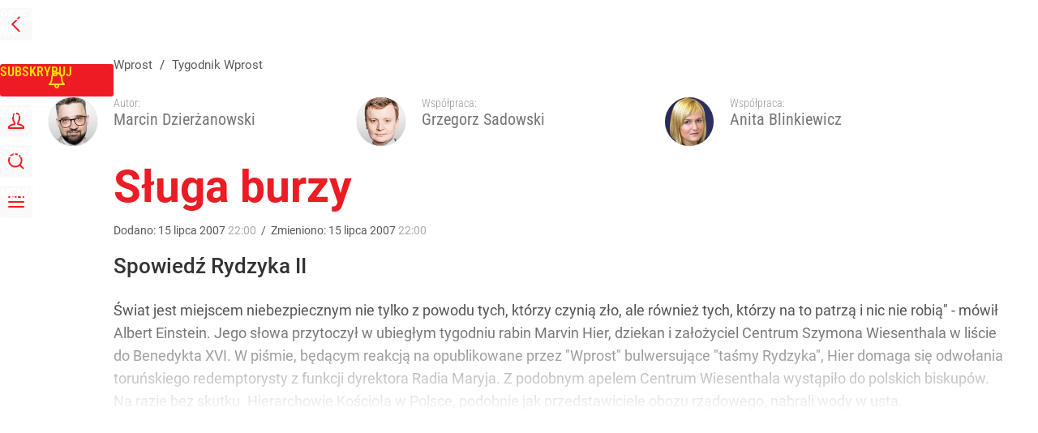

--- FILE ---
content_type: text/html; charset=UTF-8
request_url: https://www.wprost.pl/tygodnik/110243/Sluga-burzy.html
body_size: 27516
content:
<!DOCTYPE html> 
<html lang="pl">
<head>
<title>Sługa burzy – Wprost</title>
<link rel="canonical" href="https://www.wprost.pl/tygodnik/110243/Sluga-burzy.html" type="text/html">
<meta charset="utf-8">
<meta name="description" content="Spowiedź Rydzyka II">
<meta name="keywords" content="quot, rydzyka, rydzyk, ale, abp, polsce, słowa, prezydent, polski, wprost, przez, mówił, jednak, ii, konie, hier, funkcji, także, wielgusa, studentów, zająć, jeszcze, wprost">
<meta name="robots" content="index,follow">
<meta name="viewport" content="width=device-width, initial-scale=1, minimum-scale=1, user-scalable=yes">
<script>const cmp_provider='consentmanager';!function(){let n=location.hostname.split("."),o=2==n.length?n.slice(-2).join("."):location.hostname;["CookieConsent","euconsent-v2","addtl_consent","noniabvendorconsent","_cmpRepromptHash","gbc_consent","IABGPP_HDR_GppString"].forEach((function(n){document.cookie=n+"=;Max-Age=-99999999;path=/;domain=."+o,document.cookie=n+"=;Max-Age=-99999999;path=/;domain=."+o}))}();</script>
<script>if(!("gdprAppliesGlobally" in window)){window.gdprAppliesGlobally=true}if(!("cmp_id" in window)||window.cmp_id<1){window.cmp_id=0}if(!("cmp_cdid" in window)){window.cmp_cdid="790b202122a02"}if(!("cmp_params" in window)){window.cmp_params=""}if(!("cmp_host" in window)){window.cmp_host="a.delivery.consentmanager.net"}if(!("cmp_cdn" in window)){window.cmp_cdn="cdn.consentmanager.net"}if(!("cmp_proto" in window)){window.cmp_proto="https:"}if(!("cmp_codesrc" in window)){window.cmp_codesrc="0"}window.cmp_getsupportedLangs=function(){var b=["DE","EN","FR","IT","NO","DA","FI","ES","PT","RO","BG","ET","EL","GA","HR","LV","LT","MT","NL","PL","SV","SK","SL","CS","HU","RU","SR","ZH","TR","UK","AR","BS","JA","CY"];if("cmp_customlanguages" in window){for(var a=0;a<window.cmp_customlanguages.length;a++){b.push(window.cmp_customlanguages[a].l.toUpperCase())}}return b};window.cmp_getRTLLangs=function(){var a=["AR"];if("cmp_customlanguages" in window){for(var b=0;b<window.cmp_customlanguages.length;b++){if("r" in window.cmp_customlanguages[b]&&window.cmp_customlanguages[b].r){a.push(window.cmp_customlanguages[b].l)}}}return a};window.cmp_getlang=function(a){if(typeof(a)!="boolean"){a=true}if(a&&typeof(cmp_getlang.usedlang)=="string"&&cmp_getlang.usedlang!==""){return cmp_getlang.usedlang}return window.cmp_getlangs()[0]};window.cmp_extractlang=function(a){if(a.indexOf("cmplang=")!=-1){a=a.substr(a.indexOf("cmplang=")+8,2).toUpperCase();if(a.indexOf("&")!=-1){a=a.substr(0,a.indexOf("&"))}}else{a=""}return a};window.cmp_getlangs=function(){var h=window.cmp_getsupportedLangs();var g=[];var a=location.hash;var f=location.search;var e="cmp_params" in window?window.cmp_params:"";if(cmp_extractlang(a)!=""){g.push(cmp_extractlang(a))}else{if(cmp_extractlang(f)!=""){g.push(cmp_extractlang(f))}else{if(cmp_extractlang(e)!=""){g.push(cmp_extractlang(e))}else{if("cmp_setlang" in window&&window.cmp_setlang!=""){g.push(window.cmp_setlang.toUpperCase())}else{if("cmp_langdetect" in window&&window.cmp_langdetect==1){g.push(window.cmp_getPageLang())}else{g=window.cmp_getBrowserLangs()}}}}}var c=[];for(var d=0;d<g.length;d++){var b=g[d].toUpperCase();if(b.length<2){continue}if(h.indexOf(b)!=-1){c.push(b)}else{if(b.indexOf("-")!=-1){b=b.substr(0,2)}if(h.indexOf(b)!=-1){c.push(b)}}}if(c.length==0&&typeof(cmp_getlang.defaultlang)=="string"&&cmp_getlang.defaultlang!==""){return[cmp_getlang.defaultlang.toUpperCase()]}else{return c.length>0?c:["EN"]}};window.cmp_getPageLangs=function(){var a=window.cmp_getXMLLang();if(a!=""){a=[a.toUpperCase()]}else{a=[]}a=a.concat(window.cmp_getLangsFromURL());return a.length>0?a:["EN"]};window.cmp_getPageLang=function(){var a=window.cmp_getPageLangs();return a.length>0?a[0]:""};window.cmp_getLangsFromURL=function(){var c=window.cmp_getsupportedLangs();var b=location;var m="toUpperCase";var g=b.hostname[m]()+".";var a="/"+b.pathname[m]()+"/";a=a.split("_").join("-");a=a.split("//").join("/");a=a.split("//").join("/");var f=[];for(var e=0;e<c.length;e++){var j=a.substring(0,c[e].length+2);if(g.substring(0,c[e].length+1)==c[e]+"."){f.push(c[e][m]())}else{if(c[e].length==5){var k=c[e].substring(3,5)+"-"+c[e].substring(0,2);if(g.substring(0,k.length+1)==k+"."){f.push(c[e][m]())}}else{if(j=="/"+c[e]+"/"||j=="/"+c[e]+"-"){f.push(c[e][m]())}else{if(j=="/"+c[e].replace("-","/")+"/"||j=="/"+c[e].replace("-","/")+"/"){f.push(c[e][m]())}else{if(c[e].length==5){var k=c[e].substring(3,5)+"-"+c[e].substring(0,2);var h=a.substring(0,k.length+1);if(h=="/"+k+"/"||h=="/"+k.replace("-","/")+"/"){f.push(c[e][m]())}}}}}}}return f};window.cmp_getXMLLang=function(){var c=document.getElementsByTagName("html");if(c.length>0){c=c[0]}else{c=document.documentElement}if(c&&c.getAttribute){var a=c.getAttribute("xml:lang");if(typeof(a)!="string"||a==""){a=c.getAttribute("lang")}if(typeof(a)=="string"&&a!=""){a=a.split("_").join("-").toUpperCase();var b=window.cmp_getsupportedLangs();return b.indexOf(a)!=-1||b.indexOf(a.substr(0,2))!=-1?a:""}else{return""}}};window.cmp_getBrowserLangs=function(){var c="languages" in navigator?navigator.languages:[];var b=[];if(c.length>0){for(var a=0;a<c.length;a++){b.push(c[a])}}if("language" in navigator){b.push(navigator.language)}if("userLanguage" in navigator){b.push(navigator.userLanguage)}return b};(function(){var C=document;var D=C.getElementsByTagName;var o=window;var t="";var h="";var k="";var F=function(e){var i="cmp_"+e;e="cmp"+e+"=";var d="";var l=e.length;var K=location;var L=K.hash;var w=K.search;var u=L.indexOf(e);var J=w.indexOf(e);if(u!=-1){d=L.substring(u+l,9999)}else{if(J!=-1){d=w.substring(J+l,9999)}else{return i in o&&typeof(o[i])!=="function"?o[i]:""}}var I=d.indexOf("&");if(I!=-1){d=d.substring(0,I)}return d};var j=F("lang");if(j!=""){t=j;k=t}else{if("cmp_getlang" in o){t=o.cmp_getlang().toLowerCase();h=o.cmp_getlangs().slice(0,3).join("_");k=o.cmp_getPageLangs().slice(0,3).join("_");if("cmp_customlanguages" in o){var m=o.cmp_customlanguages;for(var y=0;y<m.length;y++){var a=m[y].l.toLowerCase();if(a==t){t="en"}}}}}var q=("cmp_proto" in o)?o.cmp_proto:"https:";if(q!="http:"&&q!="https:"){q="https:"}var n=("cmp_ref" in o)?o.cmp_ref:location.href;if(n.length>300){n=n.substring(0,300)}var A=function(d){var M=C.createElement("script");M.setAttribute("data-cmp-ab","1");M.type="text/javascript";M.async=true;M.src=d;var L=["body","div","span","script","head"];var w="currentScript";var J="parentElement";var l="appendChild";var K="body";if(C[w]&&C[w][J]){C[w][J][l](M)}else{if(C[K]){C[K][l](M)}else{for(var u=0;u<L.length;u++){var I=D(L[u]);if(I.length>0){I[0][l](M);break}}}}};var b=F("design");var c=F("regulationkey");var z=F("gppkey");var s=F("att");var f=o.encodeURIComponent;var g;try{g=C.cookie.length>0}catch(B){g=false}var x=F("darkmode");if(x=="0"){x=0}else{if(x=="1"){x=1}else{try{if("matchMedia" in window&&window.matchMedia){var H=window.matchMedia("(prefers-color-scheme: dark)");if("matches" in H&&H.matches){x=1}}}catch(B){x=0}}}var p=q+"//"+o.cmp_host+"/delivery/cmp.php?";p+=("cmp_id" in o&&o.cmp_id>0?"id="+o.cmp_id:"")+("cmp_cdid" in o?"&cdid="+o.cmp_cdid:"")+"&h="+f(n);p+=(b!=""?"&cmpdesign="+f(b):"")+(c!=""?"&cmpregulationkey="+f(c):"")+(z!=""?"&cmpgppkey="+f(z):"");p+=(s!=""?"&cmpatt="+f(s):"")+("cmp_params" in o?"&"+o.cmp_params:"")+(g?"&__cmpfcc=1":"");p+=(x>0?"&cmpdarkmode=1":"");A(p+"&l="+f(t)+"&ls="+f(h)+"&lp="+f(k)+"&o="+(new Date()).getTime());if(!("cmp_quickstub" in window)){var r="js";var v=F("debugunminimized")!=""?"":".min";if(F("debugcoverage")=="1"){r="instrumented";v=""}if(F("debugtest")=="1"){r="jstests";v=""}var G=new Date();var E=G.getFullYear()+"-"+(G.getMonth()+1)+"-"+G.getDate();A(q+"//"+o.cmp_cdn+"/delivery/"+r+"/cmp_final"+v+".js?t="+E)}})();window.cmp_rc=function(c,b){var l;try{l=document.cookie}catch(h){l=""}var j="";var f=0;var g=false;while(l!=""&&f<100){f++;while(l.substr(0,1)==" "){l=l.substr(1,l.length)}var k=l.substring(0,l.indexOf("="));if(l.indexOf(";")!=-1){var m=l.substring(l.indexOf("=")+1,l.indexOf(";"))}else{var m=l.substr(l.indexOf("=")+1,l.length)}if(c==k){j=m;g=true}var d=l.indexOf(";")+1;if(d==0){d=l.length}l=l.substring(d,l.length)}if(!g&&typeof(b)=="string"){j=b}return(j)};window.cmp_stub=function(){var a=arguments;__cmp.a=__cmp.a||[];if(!a.length){return __cmp.a}else{if(a[0]==="ping"){if(a[1]===2){a[2]({gdprApplies:gdprAppliesGlobally,cmpLoaded:false,cmpStatus:"stub",displayStatus:"hidden",apiVersion:"2.2",cmpId:31},true)}else{a[2](false,true)}}else{if(a[0]==="getTCData"){__cmp.a.push([].slice.apply(a))}else{if(a[0]==="addEventListener"||a[0]==="removeEventListener"){__cmp.a.push([].slice.apply(a))}else{if(a.length==4&&a[3]===false){a[2]({},false)}else{__cmp.a.push([].slice.apply(a))}}}}}};window.cmp_dsastub=function(){var a=arguments;a[0]="dsa."+a[0];window.cmp_gppstub(a)};window.cmp_gppstub=function(){var c=arguments;__gpp.q=__gpp.q||[];if(!c.length){return __gpp.q}var h=c[0];var g=c.length>1?c[1]:null;var f=c.length>2?c[2]:null;var a=null;var j=false;if(h==="ping"){a=window.cmp_gpp_ping();j=true}else{if(h==="addEventListener"){__gpp.e=__gpp.e||[];if(!("lastId" in __gpp)){__gpp.lastId=0}__gpp.lastId++;var d=__gpp.lastId;__gpp.e.push({id:d,callback:g});a={eventName:"listenerRegistered",listenerId:d,data:true,pingData:window.cmp_gpp_ping()};j=true}else{if(h==="removeEventListener"){__gpp.e=__gpp.e||[];a=false;for(var e=0;e<__gpp.e.length;e++){if(__gpp.e[e].id==f){__gpp.e[e].splice(e,1);a=true;break}}j=true}else{__gpp.q.push([].slice.apply(c))}}}if(a!==null&&typeof(g)==="function"){g(a,j)}};window.cmp_gpp_ping=function(){return{gppVersion:"1.1",cmpStatus:"stub",cmpDisplayStatus:"hidden",signalStatus:"not ready",supportedAPIs:["2:tcfeuv2","5:tcfcav1","7:usnat","8:usca","9:usva","10:usco","11:usut","12:usct","13:usfl","14:usmt","15:usor","16:ustx","17:usde","18:usia","19:usne","20:usnh","21:usnj","22:ustn"],cmpId:31,sectionList:[],applicableSections:[0],gppString:"",parsedSections:{}}};window.cmp_addFrame=function(b){if(!window.frames[b]){if(document.body){var a=document.createElement("iframe");a.style.cssText="display:none";if("cmp_cdn" in window&&"cmp_ultrablocking" in window&&window.cmp_ultrablocking>0){a.src="//"+window.cmp_cdn+"/delivery/empty.html"}a.name=b;a.setAttribute("title","Intentionally hidden, please ignore");a.setAttribute("role","none");a.setAttribute("tabindex","-1");document.body.appendChild(a)}else{window.setTimeout(window.cmp_addFrame,10,b)}}};window.cmp_msghandler=function(d){var a=typeof d.data==="string";try{var c=a?JSON.parse(d.data):d.data}catch(f){var c=null}if(typeof(c)==="object"&&c!==null&&"__cmpCall" in c){var b=c.__cmpCall;window.__cmp(b.command,b.parameter,function(h,g){var e={__cmpReturn:{returnValue:h,success:g,callId:b.callId}};d.source.postMessage(a?JSON.stringify(e):e,"*")})}if(typeof(c)==="object"&&c!==null&&"__tcfapiCall" in c){var b=c.__tcfapiCall;window.__tcfapi(b.command,b.version,function(h,g){var e={__tcfapiReturn:{returnValue:h,success:g,callId:b.callId}};d.source.postMessage(a?JSON.stringify(e):e,"*")},b.parameter)}if(typeof(c)==="object"&&c!==null&&"__gppCall" in c){var b=c.__gppCall;window.__gpp(b.command,function(h,g){var e={__gppReturn:{returnValue:h,success:g,callId:b.callId}};d.source.postMessage(a?JSON.stringify(e):e,"*")},"parameter" in b?b.parameter:null,"version" in b?b.version:1)}if(typeof(c)==="object"&&c!==null&&"__dsaCall" in c){var b=c.__dsaCall;window.__dsa(b.command,function(h,g){var e={__dsaReturn:{returnValue:h,success:g,callId:b.callId}};d.source.postMessage(a?JSON.stringify(e):e,"*")},"parameter" in b?b.parameter:null,"version" in b?b.version:1)}};window.cmp_setStub=function(a){if(!(a in window)||(typeof(window[a])!=="function"&&typeof(window[a])!=="object"&&(typeof(window[a])==="undefined"||window[a]!==null))){window[a]=window.cmp_stub;window[a].msgHandler=window.cmp_msghandler;window.addEventListener("message",window.cmp_msghandler,false)}};window.cmp_setGppStub=function(a){if(!(a in window)||(typeof(window[a])!=="function"&&typeof(window[a])!=="object"&&(typeof(window[a])==="undefined"||window[a]!==null))){window[a]=window.cmp_gppstub;window[a].msgHandler=window.cmp_msghandler;window.addEventListener("message",window.cmp_msghandler,false)}};if(!("cmp_noiframepixel" in window)){window.cmp_addFrame("__cmpLocator")}if((!("cmp_disabletcf" in window)||!window.cmp_disabletcf)&&!("cmp_noiframepixel" in window)){window.cmp_addFrame("__tcfapiLocator")}if((!("cmp_disablegpp" in window)||!window.cmp_disablegpp)&&!("cmp_noiframepixel" in window)){window.cmp_addFrame("__gppLocator")}if((!("cmp_disabledsa" in window)||!window.cmp_disabledsa)&&!("cmp_noiframepixel" in window)){window.cmp_addFrame("__dsaLocator")}window.cmp_setStub("__cmp");if(!("cmp_disabletcf" in window)||!window.cmp_disabletcf){window.cmp_setStub("__tcfapi")}if(!("cmp_disablegpp" in window)||!window.cmp_disablegpp){window.cmp_setGppStub("__gpp")}if(!("cmp_disabledsa" in window)||!window.cmp_disabledsa){window.cmp_setGppStub("__dsa")};</script>
<meta name="theme-color" content="#FFFFFF">
<meta name="apple-itunes-app" content="app-id=909621551">
<meta name="google-play-app" content="app-id=pl.wprost">
<meta name="application-name" content="Wprost">
<meta name="msapplication-tooltip" content="Wprost">
<meta name="msapplication-TileColor" content="#ED1C24">
<meta name="msapplication-wide310x150logo" content="https://www.wprost.pl/wprost/_i/icons/wprost-favicon-310x150.png">
<meta name="msapplication-square70x70logo" content="https://www.wprost.pl/wprost/_i/icons/wprost-favicon-70x70.png">
<meta name="msapplication-square150x150logo" content="https://www.wprost.pl/wprost/_i/icons/wprost-favicon-150x150.png">
<meta name="msapplication-square310x310logo" content="https://www.wprost.pl/wprost/_i/icons/wprost-favicon-310x310.png">
<meta name="HandheldFriendly" content="true">
<meta name="mobile-web-app-capable" content="yes">
<meta name="apple-mobile-web-app-capable" content="true">
<meta name="apple-mobile-web-app-status-bar-style" content="black">
<meta name="DC.title" content="Sługa burzy">
<meta name="DC.subject" content="Wprost">
<meta name="DC.description" content="Spowiedź Rydzyka II">
<meta name="DC.identifier" content="https://www.wprost.pl/110243">
<meta name="DC.date" content="2007-07-15">
<meta name="DC.type" content="Text">
<meta name="DC.creator" content="Marcin Dzierżanowski">
<meta name="DC.creator" content="Grzegorz Sadowski">
<meta name="DC.creator" content="Anita Blinkiewicz">
<meta name="twitter:card" content="summary_large_image">
<meta name="twitter:site" content="@TygodnikWPROST">
<meta name="twitter:url" content="https://www.wprost.pl/tygodnik/110243/Sluga-burzy.html">
<meta name="twitter:title" content="Sługa burzy">
<meta name="twitter:description" content="Spowiedź Rydzyka II">
<meta name="twitter:image" content="https://www.wprost.pl/wprost/_i/icons/wprost-favicon-310x310.png">
<meta property="article:published_time" content="2007-07-15T22:00:00+02:00">
<meta property="article:modified_time" content="2007-07-15T22:00:00+02:00">
<meta property="article:publisher" content="https://www.facebook.com/tygodnikwprost">
<meta property="og:title" content="Sługa burzy">
<meta property="og:description" content="Spowiedź Rydzyka II">
<meta property="og:url" content="https://www.wprost.pl/tygodnik/110243/Sluga-burzy.html">
<meta property="og:image" content="https://www.wprost.pl/wprost/_i/icons/wprost-favicon-310x310.png">
<meta property="og:type" content="article">
<meta property="og:site_name" content="Wprost">
<meta property="og:locale" content="pl_PL">
<meta property="og:updated_time" content="2007-07-15T22:00:00+02:00">
<meta property="fb:app_id" content="1585785492147208">
<link rel="dns-prefetch" href="//img.wprost.pl">
<link rel="dns-prefetch" href="//info.wprost.pl">
<link rel="dns-prefetch" href="//embed.wprost.pl">
<link rel="dns-prefetch" href="//cdnjs.cloudflare.com"> 
<link rel="dns-prefetch" href="//fonts.gstatic.com">
<link rel="dns-prefetch" href="//use.typekit.net">
<link rel="dns-prefetch" href="//www.youtube.com">  
<link rel="dns-prefetch" href="//www.google.com">
<link rel="dns-prefetch" href="//gapl.hit.gemius.pl">
<link rel="dns-prefetch" href="//s.hit.gemius.pl">
<link rel="dns-prefetch" href="//www.googletagmanager.com">
<link rel="dns-prefetch" href="//www.google-analytics.com">
<link rel="dns-prefetch" href="//www.googletagservices.com">
<link rel="dns-prefetch" href="//region1.analytics.google.com">
<link rel="dns-prefetch" href="//cdn.id5-sync.com">
<link rel="dns-prefetch" href="//cdn.prod.uidapi.com">
<link rel="dns-prefetch" href="//securepubads.g.doubleclick.net">
<link rel="dns-prefetch" href="//stats.g.doubleclick.net">
<link rel="dns-prefetch" href="//cm.g.doubleclick.net">
<link rel="dns-prefetch" href="//pagead2.googlesyndication.com">
<link rel="dns-prefetch" href="//tpc.googlesyndication.com">
<link rel="dns-prefetch" href="//cmp.inmobi.com">
<link rel="dns-prefetch" href="//cmp.optad360.io">
<link rel="dns-prefetch" href="//get.optad360.io">
<link rel="dns-prefetch" href="//static.criteo.net">
<link rel="dns-prefetch" href="//www.statsforads.com">	
<link rel="dns-prefetch" href="//optad360.mgr.consensu.org">
<link rel="dns-prefetch" href="//video.onnetwork.tv">	
<link rel="dns-prefetch" href="//invstatic101.creativecdn.com">
<link rel="dns-prefetch" href="//api.deep.bi">
<link rel="dns-prefetch" href="//scoring.deep.bi"> 
<link rel="dns-prefetch" href="//an.facebook.com">
<link rel="dns-prefetch" href="//www.facebook.com">
<link rel="dns-prefetch" href="//connect.facebook.net">
<link rel="dns-prefetch" href="//staticxx.facebook.com">
<link rel="dns-prefetch" href="//cdn.pushpushgo.com">
<link rel="dns-prefetch" href="//s-eu-1.pushpushgo.com">
<link rel="preload" href="https://img.wprost.pl/_fonts/RobotoCondensed/ieVl2ZhZI2eCN5jzbjEETS9weq8-19K7DQ.woff2" as="font" type="font/woff2" crossorigin="anonymous">
<link rel="preload" href="https://img.wprost.pl/_fonts/RobotoCondensed/ieVl2ZhZI2eCN5jzbjEETS9weq8-19y7DRs5.woff2" as="font" type="font/woff2" crossorigin="anonymous">
<link rel="preload" href="https://img.wprost.pl/_fonts/Roboto/KFOmCnqEu92Fr1Mu4mxK.woff2" as="font" type="font/woff2" crossorigin="anonymous">
<link rel="preload" href="https://img.wprost.pl/_fonts/Roboto/KFOmCnqEu92Fr1Mu7GxKOzY.woff2" as="font" type="font/woff2" crossorigin="anonymous">
<link rel="preload" href="https://img.wprost.pl/_fonts/Roboto/KFOlCnqEu92Fr1MmEU9fBBc4.woff2" as="font" type="font/woff2" crossorigin="anonymous">
<link rel="preload" href="https://img.wprost.pl/_fonts/Roboto/KFOlCnqEu92Fr1MmEU9fChc4EsA.woff2" as="font" type="font/woff2" crossorigin="anonymous">
<link rel="preload" href="https://img.wprost.pl/_fonts/Roboto/KFOlCnqEu92Fr1MmWUlfBBc4.woff2" as="font" type="font/woff2" crossorigin="anonymous">
<link rel="preload" href="https://img.wprost.pl/_fonts/Roboto/KFOlCnqEu92Fr1MmWUlfChc4EsA.woff2" as="font" type="font/woff2" crossorigin="anonymous">
<link rel="manifest" href="/manifest">
<link rel="icon" href="https://www.wprost.pl/wprost/_i/icons/wprost-favicon-128x128.png" sizes="128x128">
<link rel="icon" href="https://www.wprost.pl/wprost/_i/icons/wprost-favicon-192x192.png" sizes="192x192">
<link rel="apple-touch-icon" href="https://www.wprost.pl/wprost/_i/icons/wprost-favicon-57x57.png" sizes="57x57">
<link rel="apple-touch-icon" href="https://www.wprost.pl/wprost/_i/icons/wprost-favicon-60x60.png" sizes="60x60">
<link rel="apple-touch-icon" href="https://www.wprost.pl/wprost/_i/icons/wprost-favicon-72x72.png" sizes="72x72">
<link rel="apple-touch-icon" href="https://www.wprost.pl/wprost/_i/icons/wprost-favicon-76x76.png" sizes="76x76">
<link rel="apple-touch-icon" href="https://www.wprost.pl/wprost/_i/icons/wprost-favicon-114x114.png" sizes="114x114">
<link rel="apple-touch-icon" href="https://www.wprost.pl/wprost/_i/icons/wprost-favicon-120x120.png" sizes="120x120">
<link rel="apple-touch-icon" href="https://www.wprost.pl/wprost/_i/icons/wprost-favicon-144x144.png" sizes="144x144">
<link rel="apple-touch-icon" href="https://www.wprost.pl/wprost/_i/icons/wprost-favicon-152x152.png" sizes="152x152">
<link rel="apple-touch-icon" href="https://www.wprost.pl/wprost/_i/icons/wprost-favicon-180x180.png" sizes="180x180">
<link rel="apple-touch-icon" href="https://www.wprost.pl/wprost/_i/icons/wprost-favicon-192x192.png" sizes="192x192">
<link rel="search" href="https://www.wprost.pl/search" title="Wyszukaj na WPROST.pl" type="application/opensearchdescription+xml">
<link rel="alternate" href="https://www.wprost.pl/rss" title="Wprost" type="application/rss+xml">
<link rel="alternate" href="https://www.wprost.pl/rss/wiadomosci" title="Wiadomości" type="application/rss+xml">
<link rel="alternate" href="https://www.wprost.pl/rss/tylko-u-nas" title="Tylko u nas" type="application/rss+xml">
<link rel="alternate" href="https://www.wprost.pl/rss/premium" title="Premium" type="application/rss+xml">
<link rel="alternate" href="https://www.wprost.pl/rss/opinie-i-komentarze" title="Opinie i komentarze" type="application/rss+xml">
<link rel="alternate" href="https://www.wprost.pl/rss/kraj" title="Kraj" type="application/rss+xml">
<link rel="alternate" href="https://www.wprost.pl/rss/swiat" title="Świat" type="application/rss+xml">
<link rel="alternate" href="https://www.wprost.pl/rss/polityka" title="Polityka" type="application/rss+xml">
<link rel="alternate" href="https://www.wprost.pl/rss/zycie" title="Życie" type="application/rss+xml">
<link rel="alternate" href="https://www.wprost.pl/rss/biznes" title="Biznes" type="application/rss+xml">
<link rel="alternate" href="https://www.wprost.pl/rss/kultura" title="Kultura" type="application/rss+xml">
<link rel="alternate" href="https://www.wprost.pl/rss/rozrywka" title="Rozrywka" type="application/rss+xml">
<link rel="alternate" href="https://www.wprost.pl/rss/sport" title="Sport" type="application/rss+xml">
<link rel="alternate" href="https://www.wprost.pl/rss/historia" title="Historia" type="application/rss+xml">
<link rel="alternate" href="https://www.wprost.pl/rss/quizy" title="Quizy" type="application/rss+xml">
<link rel="alternate" href="https://www.wprost.pl/rss/pogoda" title="Pogoda" type="application/rss+xml">
<link rel="shortlink" href="https://www.wprost.pl/110243" type="text/html">
<link rel="shortcut icon" href="/wprost/_i/icons/wprost-favicon.ico" type="image/x-icon">
<link rel="icon" href="/wprost/_i/icons/wprost-favicon-64x64.png" type="image/png">
<link rel="preconnect" href="https://api.deep.bi">
<link rel="preconnect" href="https://scoring.deep.bi">
<link rel="preload" href="https://securepubads.g.doubleclick.net/tag/js/gpt.js" as="script">
<link rel="stylesheet" type="text/css" media="screen" href="https://img.wprost.pl/_static/RobotoCondensed-Roboto-715604b597d36900c542003950b95879-content.css">
<link rel="preload" type="text/css" media="screen" href="https://img.wprost.pl/_static/RobotoCondensed-Roboto-715604b597d36900c542003950b95879-content.css" as="style">
<link rel="stylesheet" type="text/css" media="screen" href="https://img.wprost.pl/_static/many-files-511ea8700f06a324d4b33e3393958e53-37c9dacdd7db10d3e704c396bf82ed7c-content.css">
<link rel="preload" type="text/css" media="screen" href="https://img.wprost.pl/_static/many-files-511ea8700f06a324d4b33e3393958e53-37c9dacdd7db10d3e704c396bf82ed7c-content.css" as="style">
<link rel="stylesheet" type="text/css" media="screen" href="https://img.wprost.pl/_static/ads-define-layout-wprost-premium-article-tygodnik-wprost-ee6562f2e31d9e99f4b10e3bb9dab8ef-content.css">
<link rel="stylesheet" type="text/css" media="print" href="/_static/print-print-46db6578d865e88cbc026ed5cd4a5fe4-content.css">
<link rel="preload" type="text/css" media="screen" href="https://img.wprost.pl/_static/ads-define-layout-wprost-premium-article-tygodnik-wprost-ee6562f2e31d9e99f4b10e3bb9dab8ef-content.css" as="style">
<link rel="preload" type="text/css" media="print" href="/_static/print-print-46db6578d865e88cbc026ed5cd4a5fe4-content.css" as="style"><script src="https://securepubads.g.doubleclick.net/tag/js/gpt.js" async 
        class="cmplazyload" 
        data-cmp-vendor="1498" 
        data-cmp-src="https://securepubads.g.doubleclick.net/tag/js/gpt.js"></script>
<script>	
  var googletag = googletag || {};
  googletag.cmd = googletag.cmd || [];
</script>
<script>
  googletag.cmd.push(function() {
    googletag.pubads().enableSingleRequest();
    googletag.pubads().setTargeting('Wprost_sekcja', 'tygodnik');
    //// googletag.enableServices();
  });
</script>
<!-- Global site tag (gtag.js) - Google Analytics -->
<script async src="https://www.googletagmanager.com/gtag/js?id=G-76JW1KVZM8"></script>
<script>
  GA_TRACKING_ID = 'G-76JW1KVZM8';
  window.dataLayer = window.dataLayer || [];
  function gtag(){dataLayer.push(arguments);}
  gtag('js', new Date());
  gtag('config', GA_TRACKING_ID);
</script>
<!-- (C)2000-2024 Gemius SA - gemiusPrism -->
<script>
var pp_gemius_identifier = 'zPnq72tE.39cXpoLg9LIEuVzj33RBg9oeUTB6QWLX1..X7';
function gemius_pending(i) { window[i] = window[i] || function() {var x = window[i+'_pdata'] = window[i+'_pdata'] || []; x[x.length]=Array.prototype.slice.call(arguments, 0);};};
(function(cmds) { var c; while(c = cmds.pop()) gemius_pending(c)})(['gemius_cmd', 'gemius_hit', 'gemius_event', 'gemius_init', 'pp_gemius_hit', 'pp_gemius_event', 'pp_gemius_init']);
window.pp_gemius_cmd = window.pp_gemius_cmd || window.gemius_cmd;
(function(d,t) {try {var gt=d.createElement(t),s=d.getElementsByTagName(t)[0],l='http'+((location.protocol=='https:')?'s':''); gt.setAttribute('async','async');
gt.setAttribute('defer','defer'); gt.src=l+'://advice.hit.gemius.pl/xgemius.min.js'; s.parentNode.insertBefore(gt,s);} catch (e) {}})(document,'script');
</script>
<script>
window.deep = false;
/* Deep Tracker (c) v3.0.16 */
"use strict";!function(){for(var t,e;!(t=window.document.getElementsByTagName("head")[0]);)window.document.getElementsByTagName("html")[0].appendChild(window.document.createElement("head"));"function"!=typeof window.document.querySelectorAll&&((e=window.document.createElement("script")).type="text/javascript",e.charset="utf-8",e.setAttribute("crossorigin","anonymous"),e.async=!0,e.src=(window.document.location.protocol||"http:")+"//api.deep.bi/v3/sizzle.js",t.appendChild(e)),(e=window.document.createElement("script")).type="text/javascript",e.charset="utf-8",e.setAttribute("crossorigin","anonymous"),e.async=!0,e.src=(window.document.location.protocol||"http:")+"//api.deep.bi/v3/init.js",t.appendChild(e)}();
</script>
<script>
var deep_service_ident = "wprost",
    deep_customer = ((localStorage.getItem('logged-in') == 1) ? {loggedin: true, id: localStorage.getItem('logged-id'), type: localStorage.getItem('logged-type')} : {loggedin: false})
    deep_init_content = {"wprost":{"article":{"site_name":"Wprost","host":"www.wprost.pl","path":"\/tygodnik\/110243\/Sluga-burzy.html","url":"https:\/\/www.wprost.pl\/tygodnik\/110243\/Sluga-burzy.html","id":110243,"title":"Sługa burzy","webtitle":"Sługa burzy","keywords":["quot","rydzyka","rydzyk","ale","abp","polsce","słowa","prezydent","polski","wprost","przez","mówił","jednak","ii","konie","hier","funkcji","także","wielgusa","studentów","zająć","jeszcze"],"url_short":"https:\/\/www.wprost.pl\/110243","url_canonical":"https:\/\/www.wprost.pl\/tygodnik\/110243\/Sluga-burzy.html","container_path":"\/tygodnik\/","container_title":"Tygodnik Wprost","sponsored":0,"evergreen":0,"copyrighted":0,"payable":1,"premium":0,"word_count":100,"has_faq":0,"has_post":0,"has_quiz":0,"has_audio":0,"has_video":0,"has_recipe":0,"has_plugin":0,"has_gallery":0,"has_questioning":0,"has_presentation":0,"has_live_relation":0,"full_word_count":1007,"paywall":{"id":0,"name":"Dynamic"},"author":["Marcin Dzierżanowski","Grzegorz Sadowski","Anita Blinkiewicz"],"categories":["Tygodnik Wprost"],"publication":{"date":"2007-07-15","datetime":"2007-07-15T22:00:00+02:00","ts":1184529600,"day":"Sun","month":"Jul","year":"2007"}},"host_name":"www.wprost.pl","site_name":"Wprost"}};
var deepInitializerListenerId = setInterval(function () {
    try {
        if (window.hasOwnProperty("deepTracker") && window.deepTracker && window.deepTracker.isInitialized()) {
            clearInterval(deepInitializerListenerId);
            window.deep = window.deepTracker.track("j7odeRmIZNFp", "Da16NqKwj2619hxwdhdGH9u1");
            window.deep.options.trackconsent = true;
            window.deep.options.dntignore = true;
            window.deep.options.media = false;
            window.deep.options.scrolldepth = false;
            window.deep.addElements([{"type": "article", "selector": "#element .element-article .article"}]);
            deep.options.scoring = {initialRequest : true}; 
            if (typeof deep_init_content == 'object')
                deep_init_content[deep_service_ident].customer = deep_customer;
            window.deep(deep_init_content); 
        }
    } catch (error) {}
});
</script>
<script type="application/ld+json">
{"@context":"https:\/\/schema.org","@type":"WebSite","@id":"https:\/\/www.wprost.pl#site","url":"https:\/\/www.wprost.pl","hasPart":{"@type":"WebPage","@id":"https:\/\/www.wprost.pl"},"name":"Wprost","keywords":"wprost","thumbnailUrl":"https:\/\/www.wprost.pl\/wprost\/_i\/icons\/wprost-favicon-64x64.png","publisher":{"@type":"Organization","name":"Wprost","url":"https:\/\/www.wprost.pl\/","logo":{"@type":"ImageObject","url":"https:\/\/www.wprost.pl\/wprost\/_i\/icons\/wprost-favicon-512x512.png","width":"512px","height":"512px"},"sameAs":["https:\/\/www.facebook.com\/tygodnikwprost","https:\/\/twitter.com\/TygodnikWPROST","https:\/\/www.youtube.com\/user\/AWRWprost","https:\/\/news.google.com\/publications\/CAAqBwgKMOfkoAkwwd1w?hl=pl&gl=PL&ceid=PL%3Apl"]},"copyrightHolder":{"@type":"Organization","name":"AWR Wprost","url":"https:\/\/www.wprost.pl\/o-awr-wprost","logo":{"@type":"ImageObject","url":"https:\/\/www.wprost.pl\/wprost\/_i\/icons\/wprost-favicon-512x512.png","width":"512px","height":"512px"}},"potentialAction":{"@type":"SearchAction","target":"https:\/\/www.wprost.pl\/wyszukaj\/{search_term_string}","query-input":"required name=search_term_string"}}
</script>
<script type="application/ld+json">
{"@context":"https:\/\/schema.org","@type":"WebPage","@id":"https:\/\/www.wprost.pl\/tygodnik\/110243\/Sluga-burzy.html#page","url":"https:\/\/www.wprost.pl\/tygodnik\/110243\/Sluga-burzy.html","isPartOf":{"@type":"WebSite","@id":"https:\/\/www.wprost.pl#site"},"name":"Sługa burzy","thumbnailUrl":"https:\/\/www.wprost.pl\/wprost\/_i\/icons\/wprost-favicon-64x64.png","publisher":{"@type":"Organization","name":"Wprost","url":"https:\/\/www.wprost.pl\/","logo":{"@type":"ImageObject","url":"https:\/\/www.wprost.pl\/wprost\/_i\/icons\/wprost-favicon-512x512.png","width":"512px","height":"512px"}},"copyrightHolder":{"@type":"Organization","name":"AWR Wprost","url":"https:\/\/www.wprost.pl\/o-awr-wprost","logo":{"@type":"ImageObject","url":"https:\/\/www.wprost.pl\/wprost\/_i\/icons\/wprost-favicon-512x512.png","width":"512px","height":"512px"}},"speakable":{"@type":"SpeakableSpecification","xpath":["\/html\/head\/title","\/html\/head\/meta[@name='description']\/@content"]},"description":"Spowiedź Rydzyka II"}
</script>
<script type="application/ld+json">
{"@context":"https:\/\/schema.org","@type":"BreadcrumbList","name":"Menu nawigacyjne","itemListElement":[{"@type":"ListItem","position":1,"item":"https:\/\/www.wprost.pl","name":"Wprost"},{"@type":"ListItem","position":2,"item":"https:\/\/www.wprost.pl\/tygodnik","name":"Tygodnik Wprost"}]}
</script>
<script type="application/ld+json">
{"@context":"https:\/\/schema.org","@type":"Article","name":"Sługa burzy","url":"https:\/\/www.wprost.pl\/tygodnik\/110243\/Sluga-burzy.html","headline":"Sługa burzy","alternativeHeadline":"Sługa burzy","datePublished":"2007-07-15T22:00:00+02:00","dateModified":"2007-07-15T22:00:00+02:00","keywords":"quot, rydzyka, rydzyk, ale, abp, polsce, słowa, prezydent, polski, wprost, przez, mówił, jednak, ii, konie, hier, funkcji, także, wielgusa, studentów, zająć, jeszcze","description":"Spowiedź Rydzyka II","articleBody":"Świat jest miejscem niebezpiecznym nie tylko z powodu tych, którzy czynią zło, ale również tych, którzy na to patrzą i nic nie robią&quot; - mówił Albert Einstein. Jego słowa przytoczył w ubiegłym tygodniu rabin Marvin Hier, dziekan i założyciel Centrum Szymona Wiesenthala w liście do Benedykta XVI. W piśmie, będącym reakcją na opublikowane przez &quot;Wprost&quot; bulwersujące &quot;taśmy Rydzyka&quot;, Hier domaga się odwołania toruńskiego redemptorysty z funkcji dyrektora Radia Maryja. Z podobnym apelem Centrum Wiesenthala wystąpiło do polskich biskupów. Na razie bez skutku. Hierarchowie Kościoła w Polsce, podobnie jak przedstawiciele obozu rządowego, nabrali wody w usta.","wordCount":100,"image":{"@type":"ImageObject","url":"https:\/\/www.wprost.pl\/wprost\/_i\/icons\/wprost-favicon-512x512.png","width":"512px","height":"512px"},"isAccessibleForFree":"False","hasPart":{"@type":"WebPageElement","isAccessibleForFree":"False","cssSelector":".art-text-paywall"},"isPartOf":{"@type":["CreativeWork","Product"],"name":"Wprost","productID":"wprost.pl:subscribed"},"publisher":{"@type":"Organization","name":"Wprost","url":"https:\/\/www.wprost.pl\/","logo":{"@type":"ImageObject","url":"https:\/\/www.wprost.pl\/wprost\/_i\/icons\/wprost-favicon-512x512.png","width":"512px","height":"512px"}},"author":[{"@type":"Person","name":"Marcin Dzierżanowski","worksFor":{"@type":"Organization","name":"Wprost","url":"https:\/\/www.wprost.pl\/","logo":{"@type":"ImageObject","url":"https:\/\/www.wprost.pl\/wprost\/_i\/icons\/wprost-favicon-512x512.png","width":"512px","height":"512px"}},"url":"https:\/\/www.wprost.pl\/profil\/262\/marcin-dzierzanowski.html","image":"https:\/\/img.wprost.pl\/_thumb\/6a\/96\/af083ae8621ec5eb9a3089669e43.jpeg"},{"@type":"Person","name":"Grzegorz Sadowski","worksFor":{"@type":"Organization","name":"Wprost","url":"https:\/\/www.wprost.pl\/","logo":{"@type":"ImageObject","url":"https:\/\/www.wprost.pl\/wprost\/_i\/icons\/wprost-favicon-512x512.png","width":"512px","height":"512px"}},"url":"https:\/\/www.wprost.pl\/profil\/95\/grzegorz-sadowski.html","image":"https:\/\/img.wprost.pl\/_thumb\/dc\/f3\/eace982e645fa7976c1de14f3d3c.jpeg"},{"@type":"Person","name":"Anita Blinkiewicz","worksFor":{"@type":"Organization","name":"Wprost","url":"https:\/\/www.wprost.pl\/","logo":{"@type":"ImageObject","url":"https:\/\/www.wprost.pl\/wprost\/_i\/icons\/wprost-favicon-512x512.png","width":"512px","height":"512px"}},"url":"https:\/\/www.wprost.pl\/profil\/280\/anita-blinkiewicz.html","image":"https:\/\/img.wprost.pl\/_thumb\/24\/e4\/91eaf0cc22fa1b66405aa8f1d9c1.jpeg"}],"mainEntityOfPage":{"@type":"WebPage","@id":"https:\/\/www.wprost.pl\/tygodnik\/110243\/Sluga-burzy.html#page"}}
</script>
</head>
<body id="page-tygodnik_article" class="page-tygodnik_article page-route-issue_wprost_article layout-issue-wprost  scroll-0p scroll-top" 
      data-uri="/tygodnik" data-scroll="false" data-scroll-pr="0" data-stat="1" data-ad="10" data-js="bottom" data-cntr="10002" data-recommends="true" data-host="wprost.pl" data-title="Wprost" data-www-schema="WPROST" data-sso="10"  data-paywall="true"> 
<noscript class="inf"><span>Włącz obsługę JavaScript, aby&nbsp;strona działała prawidłowo.</span></noscript>
<div id="ad-interstitial"
     data-ad="genesis"
     data-type="gam" 
     data-release="load" 
     data-slot="/60089353/Wprost/WPR_Commercial_break" 
     data-pv-domain-rules="[2]"
     data-user-rules="without-subscription"
     data-size="1900x850"
     data-cb-time="15"
     data-gam-cb="true"
     data-frequency="30"
     data-referrer="domain"
     data-desktop-size-min-width="728"
     data-multi-size="1200x600,1900x850,300x250,320x480"></div>
<div class="page-wrapper" id="top">
<header id="header" class="header header-wprost"> <a href="/" class="header-button back-home-button" title="Przejdź na stronę główną "><em>Przejdź na stronę główną </em></a><hr>                                     
    <div class="wrapper back-home">
        <strong class="h1"><a href="/" title="Strona główna Wprost"><em>Wprost</em></a></strong> 
        <nav class="hnb header-nav-buttons"><a href="/wiadomosci" class="hnb-wiadomosci">Wiadomości</a>&nbsp;<a href="/polityka" class="hnb-polityka">Polityka</a>&nbsp;<a href="https://biznes.wprost.pl/" class="hnb-biznes">Biznes</a>&nbsp;<a href="https://dom.wprost.pl/" class="hnb-dom">Dom</a>&nbsp;<a href="https://zdrowie.wprost.pl/" title="Zdrowie i medycyna" class="hnb-zdrowie">Zdrowie</a>&nbsp;<a href="https://rozrywka.wprost.pl/" title="Gwiazdy, seriale, premiery, zapowiedzi..." class="hnb-rozrywka">Rozrywka</a>&nbsp;<a href="/tygodnik?utm_source=wprost.pl&utm_medium=header-link&utm_campaign=static" title="Tygodnik Wprost" class="hnb-tygodnik">Tygodnik</a>&nbsp;<a href="/premium" class="hnb-premium">Premium</a></nav><span class="header-space"></span><a class="header-button header-text-button subscription-button visible" id="subsription-button" href="https://cyfrowy.wprost.pl/oferty?utm_source=wprost.pl&amp;utm_medium=header-link&amp;utm_campaign=static" rel="nofollow" data-user-url="https://profil.wprost.pl/subskrypcje" data-google-interstitial="false"><span>Subskrybuj</span></a><span class="header-soc-area" id="header-soc-area"></span><span class="header-button search-button search-in-menu" id="search-button" data-header="search" title="Szukaj w serwisie"><em>Szukaj</em></span><span class="header-button menu-button" id="menu-button" title="" data-header="menu"><em>Menu</em></span>   
        <img src="/_i/pusty.png" alt="px" width="1" height="1">
    </div>
</header><div id="content" class="content">





         
<div id="element-header" class="element-header-center"><div class="wrapper"><div class="left-column"><span class="element-header-title" title="Sługa burzy">Sługa burzy</span></div><div class="right-column"><div class="header-art-details"><a class="header-art-share" data-share="genesis" href="#share" rel="nofollow">Udostępnij</a><a class="header-art-comments" href="#comments" rel="nofollow"><span>dodaj</span> Skomentuj</a><a class="header-art-display hidden" href="#" onclick="return false;" rel="nofollow">&nbsp;</a></div></div></div>  
</div>  
   
<div class="page-header page-header-no-top-sticky page-header-issue page-header-issue-cover m0 p0 page-header-element">   
<div class="header-bar-area">   
    <div class="issue-bar">   
        <div class="wrapper">  
                          <strong class="hdr"><a href="/tygodnik">Tygodnik Wprost</a></strong>  
                 
                          <a href="https://www.wprost.pl/tygodnik/archiwum/1282/wprost-29-2007.html" class="issue-info"><strong>Wydanie</strong>: 29/2007 <span>(1282)</span></a>
                
        </div>       
    </div>     
      
    <div class="issue-bar-details">          
        <div class="wrapper">  
            <a class="cover" href="https://www.wprost.pl/tygodnik/archiwum/1282/wprost-29-2007.html" title="Tygodnik Wprost nr 29/2007 (1282)">
            <img src="https://img.wprost.pl/_thumb/c4/7b/68321f3102a1f547d0a2c13b2c81.webp" alt="Okładka tygodnika Wprost nr 29/2007 (1282)" width="370" height="495">
            </a>          
            <nav class="nav">  
                <ul>              
                    <li><a href="https://www.wprost.pl/tygodnik/archiwum/1282/wprost-29-2007.html">Spis treści</a></li>  
                    <li><a href="/tygodnik/archiwum">Archiwum wydań</a></li>       
                    <li><a href="/tygodnik/dodatki-specjalne">Wydania specjalne</a></li>    
                    <li><a href="https://cyfrowy.wprost.pl/oferty?utm_source=wprost.pl&utm_medium=header-issue&utm_campaign=static" onclick="window.open(this.href); return false;">Subskrypcja cyfrowa</a></li>     
                </ul>        
            </nav>            
            <div class="info"> 
                 <div class="nl" id="issue-bar-info-nl">
                     <a class="t" href="https://cyfrowy.wprost.pl/oferty?utm_source=wprost.pl&utm_medium=header-issue-link&utm_campaign=static" rel="nofollow">
                     <strong>Nie masz konta? Sprawdź co&nbsp;zyskasz!</strong> 
                     <u>Zobacz ofertę dla Ciebie</u>
                     </a>
                                          <a class="button button-create" href="https://profil.wprost.pl/nowe-konto/?utm_source=&utm_medium=header&utm_campaign=nowe-konto">Utwórz konto</a>   
                                          
                     <a class="button button-login" href="#" onclick="$('#login-button').click();">Zaloguj</a>                 
                 </div>        
                 <div class="l" id="issue-bar-info-l">                  
                     <a class="t" href="https://cyfrowy.wprost.pl/oferty?utm_source=wprost.pl&utm_medium=header-issue&utm_campaign=static" rel="nofollow">
                     <strong>Uzyskaj pełny dostęp</strong> 
                     <cite>Aby czytać artykuły z&nbsp;tygodnika „Wprost” wybierz jedną z&nbsp;ofert&nbsp;przygotowanych dla&nbsp;Ciebie.</cite>  
                     <u>Dowiedz się więcej</u>
                     </a>
                     <a class="button button-offers" href="https://cyfrowy.wprost.pl/oferty?utm_source=wprost.pl&utm_medium=header-issue&utm_campaign=static">Sprawdź ofertę</a>
                 </div>       
                 <div class="ls" id="issue-bar-info-ls">                  
                     <span class="t">
                     <strong>Dziękujemy, że&nbsp;jesteś z&nbsp;nami.</strong>
                     <cite>Tylko prawda jest ciekawa, piszemy o&nbsp;niej wprost.</cite> 
                     </span>  
                 </div>
            </div>
                       
            <div class="download">    
                <strong>Czytaj lub pobierz</strong> 
                <ul>
                <li><a class="pdf" rel="nofollow" href="#" data-href="/tygodnik/pdf/1282/Wprost-29-2007" rel="nofollow">pdf</a></li>        
                <li><a class="epub" rel="nofollow" href="#" data-href="/tygodnik/epub/1282/Wprost-29-2007" rel="nofollow">epub</a></li>  
                <li><a class="mobi" rel="nofollow" href="#" data-href="/tygodnik/mobi/1282/Wprost-29-2007" rel="nofollow">mobi</a></li>
                </ul>                
            </div>   
                        <div class="platforms">    
                <strong>Platformy prasy cyfrowej:</strong>
                <ul>
                                <li><a class="egazety" onclick="window.open(this.href, 'egazety'); return false;" href="https://www.egazety.pl/point-group/e-wydanie-wprost.html">eGazety.pl</a></li>
                <li><a class="eprasa" onclick="window.open(this.href, 'eprasa'); return false;" href="https://eprasa.pl/news/wprost">eprasa.pl</a></li>
                <li><a class="ekiosk" onclick="window.open(this.href, 'ekiosk'); return false;" href="https://www.e-kiosk.pl/Wprost/">e-Kiosk</a></li>
                <li><a class="nexto" onclick="window.open(this.href, 'nexto'); return false;" href="https://www.nexto.pl/e-prasa/wprost_p273.xml">Nexto.pl</a></li>
                </ul>                                                                                                     
           </div>     
        </div>       
    </div>  
    <script>
    var loginCallback = function (r, data) {
        if (r)
        {                 
            if (data.sbd_iview != 1)  
                document.querySelector('.download a.pdf').dataset.href = '';
                           
            if (data.sbd_idownload != 1)  
            {
                document.querySelector('.download a.epub').dataset.href = '';
                document.querySelector('.download a.mobi').dataset.href = '';
            } 
            
            if (data.sbd_paywall == 1)                                                     
                document.getElementById('issue-bar-info-ls').style.display = 'block';
            else
                document.getElementById('issue-bar-info-l').style.display = 'block';
        }
        else
            document.getElementById('issue-bar-info-nl').style.display = 'block';
    };
    </script>
                
</div>     
                  
</div>                 
       
    
<div data-cp="genesis" data-cp-name="start-of-article"></div>  
<div id="element" class="wrapper" data-id="110243" data-type="1" data-etype="1" data-lang="1" data-chars="658"
     data-adv="1" data-advsys="1" data-dats="1184529600" data-dmts="1184529600" data-premium="0" >                        
<section class="element-article  element-article-normal element-article-no-image"> 
    <div class="center-column">    
    <article class="article">    
          
            
<div class="art-breadcrumbs"><nav><a href="https://www.wprost.pl" class="i i-1" title="Wprost" rel="tag"><em><b>Wprost</b></em></a><span class="s s-1 s-0"> / </span><a href="https://www.wprost.pl/tygodnik" class="i i-2 i-l" title="Tygodnik Wprost" rel="tag"><em>Tygodnik Wprost</em></a></nav></div>   
         
 
            
<ul class="art-authors"><li><a class="author-img" href="/profil/262/marcin-dzierzanowski.html" rel="nofollow"><img class="author-img" src="https://img.wprost.pl/_thumb/6a/96/af083ae8621ec5eb9a3089669e43.jpeg" title="Marcin Dzierżanowski" alt="Marcin Dzierżanowski" decoding="async" width="60" height="60"></a><span class="author-fun">Autor:</span><a href="/profil/262/marcin-dzierzanowski.html" rel="author"><strong>Marcin Dzierżanowski</strong></a></li><li><a class="author-img" href="/profil/95/grzegorz-sadowski.html" rel="nofollow"><img class="author-img" src="https://img.wprost.pl/_thumb/dc/f3/eace982e645fa7976c1de14f3d3c.jpeg" title="Grzegorz Sadowski" alt="Grzegorz Sadowski" decoding="async" width="60" height="60"></a><span class="author-fun">Współpraca:</span><a href="/profil/95/grzegorz-sadowski.html" rel="author"><strong>Grzegorz Sadowski</strong></a></li><li><a class="author-img" href="/profil/280/anita-blinkiewicz.html" rel="nofollow"><img class="author-img" src="https://img.wprost.pl/_thumb/24/e4/91eaf0cc22fa1b66405aa8f1d9c1.jpeg" title="Anita Blinkiewicz" alt="Anita Blinkiewicz" decoding="async" width="60" height="60"></a><span class="author-fun">Współpraca:</span><a href="/profil/280/anita-blinkiewicz.html" rel="author"><strong>Anita Blinkiewicz</strong></a></li></ul>  
             
            

             
                                                 
            <header>        
                
<h1 class="art-title" data-len="10">Sługa burzy</h1><div class="art-additional">    
      
         
      </div>  
                
<div class="art-details disabled-select"><span class="art-details-datetime m"><span class="l">Dodano:&nbsp;</span><time datetime="2007-07-15T22:00:00+02:00" title="Data dodania: 2007-07-15 22:00"><a href="/newsroom/2007-07-15/kalendarium.html" rel="tag"><span class="d">15</span>&nbsp;<span class="m">lipca</span>&nbsp;<span class="y">2007</span>&nbsp;<span class="t">22:00</span></a></time>&nbsp; / &nbsp;<span class="l">Zmieniono:&nbsp;</span><time datetime="2007-07-15T22:00:00+02:00" title="Data ostatniej modyfikacji: 2007-07-15 22:00"><span class="d">15</span>&nbsp;<span class="m">lipca</span>&nbsp;<span class="y">2007</span>&nbsp;<span class="t">22:00</span></time></span></div>
            </header>   
             
            
      
             
        <div data-cp="genesis" data-cp-name="start-of-article-content"></div>  
        <div class="art-content no-image" id="art-content">
                     
        <div data-cp="genesis" data-cp-name="start-of-article-lead"></div>    
        <div class="art-lead" id="art-lead-inner" data-len="17">
             Spowiedź Rydzyka II   
                
        </div>     
        <div data-cp="genesis" data-cp-name="end-of-article-lead"></div>         
                              
          
                 
            
                                                 
           
        <div data-cp="genesis" data-cp-name="start-of-article-text"></div>  
        <div class="art-text art-text-paywall art-text-paywall-wait">
             <div id="art-text-inner" class="art-text-inner">  
             <!-- CONTENT: START --> 
                          Świat jest miejscem niebezpiecznym nie&nbsp;tylko z&nbsp;powodu tych, którzy czynią zło, ale&nbsp;również tych, którzy na&nbsp;to&nbsp;patrzą i&nbsp;nic nie&nbsp;robią&quot; -&nbsp;mówił Albert Einstein. Jego słowa przytoczył w&nbsp;ubiegłym tygodniu rabin Marvin Hier, dziekan i&nbsp;założyciel Centrum Szymona Wiesenthala w&nbsp;liście do&nbsp;Benedykta XVI. W&nbsp;piśmie, będącym reakcją na&nbsp;opublikowane przez &quot;Wprost&quot; bulwersujące &quot;taśmy Rydzyka&quot;, Hier domaga się odwołania toruńskiego redemptorysty z&nbsp;funkcji dyrektora Radia Maryja. Z&nbsp;podobnym apelem Centrum Wiesenthala wystąpiło do&nbsp;polskich biskupów. Na&nbsp;razie bez skutku. Hierarchowie Kościoła w&nbsp;Polsce, podobnie jak przedstawiciele obozu rządowego, nabrali wody w&nbsp;usta.
                           
                 
             <!-- CONTENT: END --> 
             </div>   
        </div>      
                
                      
    
         
             
           
          
                 
                                           
                
        <div class="art-text art-text-relations">   
                 
                 
                             
                 
               
            <div data-special="true" class="art-text-relation art-text-relation-issue art-text-relation-issue-wprost">
                <div class="art-text-relation-inner">   
                Więcej możesz przeczytać w&nbsp;<a href="https://www.wprost.pl/tygodnik/archiwum/1282/wprost-29-2007.html" title="Tygodnik WPROST: 29/2007"><strong>29/2007 wydaniu</strong></a> <nobr>tygodnika Wprost</nobr>.<p><strong>Archiwalne wydania tygodnika Wprost dostępne są w&nbsp;specjalnej ofercie <a href="https://cyfrowy.wprost.pl/oferty?utm_source=wprost.pl&utm_medium=message-issue&utm_campaign=static" target="premium"><b>WPROST&nbsp;PREMIUM</b></a></strong>
                                oraz&nbsp;we&nbsp;wszystkich e-kioskach i&nbsp;w&nbsp;aplikacjach mobilnych 
                                <a href="https://itunes.apple.com/lu/app/tygodnik-wprost/id1335754142?mt=8" target="app-store">App&nbsp;Store</a>
                                i&nbsp;<a href="https://play.google.com/store/apps/details?id=pl.wprost.wprost&amp;hl=pl" target="google-play">Google&nbsp;Play</a>.</p> 
                </div>      
            </div>    
                                                                  
                
              
                        
                             
                <div data-special="true" class="art-text-relation art-text-relation-tags">   
                    <ul class="art-text-relation-inner">                      
                                        
                         
                                                                        <li><a href="https://www.wprost.pl/tygodnik" class="cntr-10002" data-href="https://www.wprost.pl/tygodnik" title="Przejdź do strony działu Tygodnik Wprost" rel="tag">Tygodnik Wprost</a></li>
                                                                 
                                
                    </ul>        
                </div>        
                         
                 
        </div>
           
                                <div class="share-buttons-wrapper"><div class="share-buttons"></div></div>   
                        </div>
                                                                        <div data-cp="genesis" data-cp-name="end-of-article"></div>               
    </article>

    
              
                                                   
  
    
  
      
      
                 
           
        
    <aside class="art-bottom-section commentable">
            <button type="button" class="button button-share" data-share="genesis" data-embedable="true">Udostępnij</button>
           
    <button type="button" class="button button-comment-add button-disabled">Skomentuj</button>
        
    
          
        <div class="art-bar-googlenews after-comments disabled-select">
    <a href="https://news.google.com/publications/CAAqBwgKMOfkoAkwwd1w?hl=pl&gl=PL&ceid=PL%3Apl" target="googlenews" rel="noindex follow">Obserwuj nas <span>na <strong>Google News</strong></span></a>
</div>          
   
       
    </aside>  
        
    <section class="element-article-comments comments" id="comments" 
        data-js="/_js/comments.js" data-state="wait"
        data-desktop="hidden" data-mobile="hidden">
        <ul id="comments-0" class="level-1" data-parent="0" data-level="1">
                                                    
 
</ul>
   
   
    </section>                                                             
     
             
             
           
     
          
       
                            
     
    <div data-cp="genesis" data-cp-name="begin-of-article-middle-recommends"></div>     
      
      
    <div id="middle-list" 
         data-rm="genesis"   
         data-header="false"  
         data-header-class="false"
         data-dir="pp,lr,lh,ps,pg,lp,lh,ls" 
         data-mob-dir="pp,lr,lh,ad,pg,ps,ls" 
         data-class="bl bl-simple bl-simple-left"
         data-item-class="bli bli-rwd-row"
         data-placement="article-middle">              
     
    </div>          
    <div data-cp="genesis" data-cp-name="end-of-article-middle-recommends"></div>           
         
    
    </div>    
         
       
    <div class="clear"></div>    
</section>  
</div>                                                 
                    
 
<section class="section-after-recommends">  
<div class="wrapper">  
        
        <aside class="box-aside ad-aside">  
<div class="comments-billboard page-billboard-comments page-billboard-comments-1 page-billboard-col"><div id="ad-art-billboard-k-1"
     data-ad="genesis"
     data-size="1200x300"
     data-1x1="false"
     data-type="genesis-hb"
     data-refresh="true" 
     data-noad="ad-empty"
     data-slot="/60089353/Wprost/art_bill_srodek" 
     data-desktop-size-min-width="650"
     data-hb-config="hb84250d20230210121616"
     data-multi-size="1200x300,1200x200,1000x300,1000x200,970x90,750x300,750x200,750x100,680x255,300x250,300x300,300x420,300x600,320x50,336x280,360x150,320x150,360x100,320x100,360x50,320x50"></div></div></aside>                                                                
 
                
    <div data-cp="genesis" data-cp-name="begin-of-article-after-recommends"></div>         

      
    <div id="after-list" 
         data-rm="genesis"             
         data-dir="lr,pp,ps,lr" 
         data-mob-dir="pp,lr,ls" 
         data-class="bl bl-default"
         data-item-class="bli size-0p75x1 bli-tp-image_text bli-rwd-row" 
         data-placement="article-after" 
         class="mbottom20"></div>     
     
    <div data-cp="genesis" data-cp-name="end-of-article-after-recommends"></div>  
</div>  
</section>  
         
                                             
  
   
      
    
              
               
  
  
<section class="line bottom-section">  
  
<div class="wrapper">        
    <h2 class="sub-header sub-header-dark ta-center ">Spis treści <span>tygodnika Wprost nr 29/2007 (1282)</span></h2>      
    <ul class="art-list art-list-issue-index disabled-select" id="main-list">
              
                                           
    <li class="item">      
        <a class="title" href="/tygodnik/110223/Na-stronie-Pensjonarki-IV-RP.html">
        Na stronie -&nbsp;Pensjonarki IV RP</a><span class="lead"><span class="date" title="2007-07-15"><span class="d">15</span>&nbsp;<span class="m">lip</span>&nbsp;<span class="y">2007</span>, <span class="t">22:00</span><span class="s"> — </span></span>Ideowe pensjonarki nie&nbsp;analizują rzeczywistości. One się po&nbsp;prostu brzydzą</span><a href="/tygodnik/110223/Na-stronie-Pensjonarki-IV-RP.html" rel="nofollow" class="image"></a><span class="page-no">3</span><span class="payable payable-0"></span><ul class="art-authors"><li><a class="author-img" href="/profil/72/Stanislaw-Janecki.html" rel="author"><img class="author-img" src="/_thumb/d6/dd/0f263823cf178a930448712xx1a2.jpeg" title="Stanisław Janecki" alt="Stanisław Janecki" loading="lazy" width="40" height="40"></a><span class="author-fun">Autor:</span><a href="/profil/72/Stanislaw-Janecki.html" rel="author" class="author-name">Stanisław Janecki</a></li></ul><div class="clear"></div></li>                                           
    <li class="item">      
        <a class="title" href="/tygodnik/110236/Skaner.html">
        Skaner</a><span class="lead"><span class="date" title="2007-07-15"><span class="d">15</span>&nbsp;<span class="m">lip</span>&nbsp;<span class="y">2007</span>, <span class="t">22:00</span><span class="s"> — </span></span></span><a href="/tygodnik/110236/Skaner.html" rel="nofollow" class="image"></a><span class="page-no">6</span><span class="payable payable-0"></span><div class="clear"></div></li>                                           
    <li class="item">      
        <a class="title" href="/tygodnik/110865/Gralem-u-Rydzyka.html">
        Grałem u&nbsp;Rydzyka</a><span class="lead"><span class="date" title="2007-07-15"><span class="d">15</span>&nbsp;<span class="m">lip</span>&nbsp;<span class="y">2007</span>, <span class="t">22:00</span><span class="s"> — </span></span>Pytania niepolityczne</span><a href="/tygodnik/110865/Gralem-u-Rydzyka.html" rel="nofollow" class="image"></a><span class="page-no">6</span><span class="payable payable-0"></span><ul class="art-authors"><li><a class="author-img" href="/profil/1502/Wiktor-Ferfecki.html" rel="author"><img class="author-img" src="/_thumb/8f/6e/9bbb7b3e339dc384b2e2d8a0eae4.jpeg" title="Wiktor Ferfecki" alt="Wiktor Ferfecki" loading="lazy" width="40" height="40"></a><span class="author-fun">Rozmawiał:</span><a href="/profil/1502/Wiktor-Ferfecki.html" rel="author" class="author-name">Wiktor Ferfecki</a></li></ul><div class="clear"></div></li>                                           
    <li class="item">      
        <a class="title" href="/tygodnik/110473/Sawka-czatuje.html">
        Sawka czatuje</a><span class="lead"><span class="date" title="2007-07-15"><span class="d">15</span>&nbsp;<span class="m">lip</span>&nbsp;<span class="y">2007</span>, <span class="t">22:00</span><span class="s"> — </span></span>Henryk Sawka (www.przyssawka.pl)</span><a href="/tygodnik/110473/Sawka-czatuje.html" rel="nofollow" class="image"></a><span class="page-no">10</span><span class="payable payable-0"></span><ul class="art-authors"><li><a class="author-img" href="/profil/256/Henryk-Sawka.html" rel="author"><img class="author-img" src="/_thumb/c0/b8/701912c92da48fd90979e7df2350.jpeg" title="Henryk Sawka" alt="Henryk Sawka" loading="lazy" width="40" height="40"></a><span class="author-fun">Autor:</span><a href="/profil/256/Henryk-Sawka.html" rel="author" class="author-name">Henryk Sawka</a></li></ul><div class="clear"></div></li>                                           
    <li class="item">      
        <a class="title" href="/tygodnik/110474/Playback.html">
        Playback</a><span class="lead"><span class="date" title="2007-07-15"><span class="d">15</span>&nbsp;<span class="m">lip</span>&nbsp;<span class="y">2007</span>, <span class="t">22:00</span><span class="s"> — </span></span>Andrzej Lepper i&nbsp;posłowie Samoobrony &#169; W. Rozbicki/REPORTER</span><a href="/tygodnik/110474/Playback.html" rel="nofollow" class="image"></a><span class="page-no">11</span><span class="payable payable-0"></span><div class="clear"></div></li>                                           
    <li class="item">      
        <a class="title" href="/tygodnik/110898/Poczta.html">
        Poczta</a><span class="lead"><span class="date" title="2007-07-15"><span class="d">15</span>&nbsp;<span class="m">lip</span>&nbsp;<span class="y">2007</span>, <span class="t">22:00</span><span class="s"> — </span></span>Spowiedź RydzykaJestem zbulwersowany, słuchając wypowiedzi ojca Rydzyka. Skąd w&nbsp;osobie bądź co&nbsp;bądź duchownej taka nienawiść praktycznie do&nbsp;wszystkich? Dlaczego Kościół katolicki nie&nbsp;poczynił radykalnych kroków w&nbsp;celu ukrócenia jego szkodliwej...</span><a href="/tygodnik/110898/Poczta.html" rel="nofollow" class="image"></a><span class="page-no">11</span><span class="payable payable-0"></span><div class="clear"></div></li>                                           
    <li class="item">      
        <a class="title" href="/tygodnik/110279/Z-zycia-koalicji.html">
        Z życia koalicji</a><span class="lead"><span class="date" title="2007-07-15"><span class="d">15</span>&nbsp;<span class="m">lip</span>&nbsp;<span class="y">2007</span>, <span class="t">22:00</span><span class="s"> — </span></span>Chcieli nam wyrzucić Samoobronę, ale&nbsp;my&nbsp;się trochę zżyliśmy, więc tak Jędrka za&nbsp;bezdurno nie&nbsp;oddamy. Wyceniamy go&nbsp;na jakieś dwa i&nbsp;pół Pawlaka plus Pitera na&nbsp;otarcie łez.Najpopularniejszy Polski Mulat (w skrócie NPM) grozi. Po&nbsp;kolei: a) Mariuszowi...</span><a href="/tygodnik/110279/Z-zycia-koalicji.html" rel="nofollow" class="image"></a><span class="page-no">12</span><span class="payable payable-0"></span><ul class="art-authors"><li><a class="author-img" href="/profil/89/Robert-Mazurek.html" rel="author"><img class="author-img" src="/_thumb/d1/53/4ccb59ed5950ff23c7917004ce2e.jpeg" title="Robert Mazurek" alt="Robert Mazurek" loading="lazy" width="40" height="40"></a><span class="author-fun">Autor:</span><a href="/profil/89/Robert-Mazurek.html" rel="author" class="author-name">Robert Mazurek</a></li><li><a class="author-img" href="/profil/90/Igor-Zalewski.html" rel="author"><img class="author-img" src="/_thumb/3c/ef/dc8c626a41726db55986432634d3.jpeg" title="Igor Zalewski" alt="Igor Zalewski" loading="lazy" width="40" height="40"></a><span class="author-fun">Autor:</span><a href="/profil/90/Igor-Zalewski.html" rel="author" class="author-name">Igor Zalewski</a></li></ul><div class="clear"></div></li>                                           
    <li class="item">      
        <a class="title" href="/tygodnik/110280/Z-zycia-opozycji.html">
        Z życia opozycji</a><span class="lead"><span class="date" title="2007-07-15"><span class="d">15</span>&nbsp;<span class="m">lip</span>&nbsp;<span class="y">2007</span>, <span class="t">22:00</span><span class="s"> — </span></span>Nasza współpraca z&nbsp;&quot;Wprost&quot;dobiegła końca. Niestety. No bo&nbsp;czy państwo wiedzą, co&nbsp;te&nbsp;łotry napisały?! Że&nbsp;&quot;SB zarejestrowała Longina Pastusiaka&quot;, naszego nieustającego kandydata na&nbsp;prezydenta! Po&nbsp;tych haniebnych insynuacjach...</span><a href="/tygodnik/110280/Z-zycia-opozycji.html" rel="nofollow" class="image"></a><span class="page-no">13</span><span class="payable payable-0"></span><ul class="art-authors"><li><a class="author-img" href="/profil/89/Robert-Mazurek.html" rel="author"><img class="author-img" src="/_thumb/d1/53/4ccb59ed5950ff23c7917004ce2e.jpeg" title="Robert Mazurek" alt="Robert Mazurek" loading="lazy" width="40" height="40"></a><span class="author-fun">Autor:</span><a href="/profil/89/Robert-Mazurek.html" rel="author" class="author-name">Robert Mazurek</a></li><li><a class="author-img" href="/profil/90/Igor-Zalewski.html" rel="author"><img class="author-img" src="/_thumb/3c/ef/dc8c626a41726db55986432634d3.jpeg" title="Igor Zalewski" alt="Igor Zalewski" loading="lazy" width="40" height="40"></a><span class="author-fun">Autor:</span><a href="/profil/90/Igor-Zalewski.html" rel="author" class="author-name">Igor Zalewski</a></li></ul><div class="clear"></div></li>                                           
    <li class="item">      
        <a class="title" href="/tygodnik/110237/Wprost-przeciwnie-Teatr-Polski.html">
        Wprost przeciwnie -&nbsp;Teatr Polski</a><span class="lead"><span class="date" title="2007-07-15"><span class="d">15</span>&nbsp;<span class="m">lip</span>&nbsp;<span class="y">2007</span>, <span class="t">22:00</span><span class="s"> — </span></span>Kiedy się kończy letni kabaret? W&nbsp;Polsce nigdy, mamy kabaret polityczny przez cały rok</span><a href="/tygodnik/110237/Wprost-przeciwnie-Teatr-Polski.html" rel="nofollow" class="image"></a><span class="page-no">14</span><span class="payable payable-1"></span><ul class="art-authors"><li><a class="author-img" href="/profil/285/Krystyna-Grzybowska.html" rel="author"><img class="author-img" src="/_thumb/3f/22/337911d36e46807b3f1c88cdde2d.jpeg" title="Krystyna Grzybowska" alt="Krystyna Grzybowska" loading="lazy" width="40" height="40"></a><span class="author-fun">Autor:</span><a href="/profil/285/Krystyna-Grzybowska.html" rel="author" class="author-name">Krystyna Grzybowska</a></li></ul><div class="clear"></div></li>                                           
    <li class="item">      
        <a class="title" href="/tygodnik/110476/Fotoplastykon.html">
        Fotoplastykon</a><span class="lead"><span class="date" title="2007-07-15"><span class="d">15</span>&nbsp;<span class="m">lip</span>&nbsp;<span class="y">2007</span>, <span class="t">22:00</span><span class="s"> — </span></span>Henryk Sawka (www.przyssawka.pl)</span><a href="/tygodnik/110476/Fotoplastykon.html" rel="nofollow" class="image"></a><span class="page-no">16</span><span class="payable payable-0"></span><ul class="art-authors"><li><a class="author-img" href="/profil/256/Henryk-Sawka.html" rel="author"><img class="author-img" src="/_thumb/c0/b8/701912c92da48fd90979e7df2350.jpeg" title="Henryk Sawka" alt="Henryk Sawka" loading="lazy" width="40" height="40"></a><span class="author-fun">Autor:</span><a href="/profil/256/Henryk-Sawka.html" rel="author" class="author-name">Henryk Sawka</a></li></ul><div class="clear"></div></li>                                           
    <li class="item">      
        <a class="title" href="/tygodnik/110238/Kto-sprzatnal-Leppera.html">
        Kto sprzątnął Leppera</a><span class="lead"><span class="date" title="2007-07-15"><span class="d">15</span>&nbsp;<span class="m">lip</span>&nbsp;<span class="y">2007</span>, <span class="t">22:00</span><span class="s"> — </span></span>Lepper w&nbsp;rządzie był problemem dla&nbsp;PiS, Lepper w&nbsp;opozycji będzie problemem dla&nbsp;PO</span><a href="/tygodnik/110238/Kto-sprzatnal-Leppera.html" rel="nofollow" class="image"></a><span class="page-no">18</span><span class="payable payable-1"></span><ul class="art-authors"><li><a class="author-img" href="/profil/1516/Marek-Migalski.html" rel="author"><img class="author-img" src="/_i/user.png" title="Marek Migalski" alt="Marek Migalski" loading="lazy" width="40" height="40"></a><span class="author-fun">Autor:</span><a href="/profil/1516/Marek-Migalski.html" rel="author" class="author-name">Marek Migalski</a></li></ul><div class="clear"></div></li>                                           
    <li class="item">      
        <a class="title" href="/tygodnik/110239/Andrzej-L.html">
        Andrzej L.</a><span class="lead"><span class="date" title="2007-07-15"><span class="d">15</span>&nbsp;<span class="m">lip</span>&nbsp;<span class="y">2007</span>, <span class="t">22:00</span><span class="s"> — </span></span>Prokuratura przygotowuje zarzuty wobec szefa Samoobrony</span><a href="/tygodnik/110239/Andrzej-L.html" rel="nofollow" class="image"></a><span class="page-no">22</span><span class="payable payable-1"></span><ul class="art-authors"><li><a class="author-img" href="/profil/262/Marcin-Dzierzanowski.html" rel="author"><img class="author-img" src="/_thumb/6a/96/af083ae8621ec5eb9a3089669e43.jpeg" title="Marcin Dzierżanowski" alt="Marcin Dzierżanowski" loading="lazy" width="40" height="40"></a><span class="author-fun">Autor:</span><a href="/profil/262/Marcin-Dzierzanowski.html" rel="author" class="author-name">Marcin Dzierżanowski</a></li><li><a class="author-img" href="/profil/1491/Dorota-Kania.html" rel="author"><img class="author-img" src="/_thumb/cf/cc/0ede308631ae314dfba4c979f358.jpeg" title="Dorota Kania" alt="Dorota Kania" loading="lazy" width="40" height="40"></a><span class="author-fun">Współpraca:</span><a href="/profil/1491/Dorota-Kania.html" rel="author" class="author-name">Dorota Kania</a></li></ul><div class="clear"></div></li>                                           
    <li class="item">      
        <a class="title" href="/tygodnik/110240/Posel-non-grata.html">
        Poseł non grata</a><span class="lead"><span class="date" title="2007-07-15"><span class="d">15</span>&nbsp;<span class="m">lip</span>&nbsp;<span class="y">2007</span>, <span class="t">22:00</span><span class="s"> — </span></span>Stanisław Łyżwiński zlecił znanemu oszustowi porwanie biznesmena</span><a href="/tygodnik/110240/Posel-non-grata.html" rel="nofollow" class="image"></a><span class="page-no">26</span><span class="payable payable-1"></span><ul class="art-authors"><li><a class="author-img" href="/profil/1499/Rafal-Pasztelanski.html" rel="author"><img class="author-img" src="/_thumb/59/33/b2cce90e5a4a6067954437f002ac.jpeg" title="Rafał Pasztelański" alt="Rafał Pasztelański" loading="lazy" width="40" height="40"></a><span class="author-fun">Autor:</span><a href="/profil/1499/Rafal-Pasztelanski.html" rel="author" class="author-name">Rafał Pasztelański</a></li></ul><div class="clear"></div></li>                                           
    <li class="item item-selected">      
        <a class="title" href="/tygodnik/110243/Sluga-burzy.html">
        Sługa burzy</a><span class="lead"><span class="date" title="2007-07-15"><span class="d">15</span>&nbsp;<span class="m">lip</span>&nbsp;<span class="y">2007</span>, <span class="t">22:00</span><span class="s"> — </span></span>Spowiedź Rydzyka II</span><a href="/tygodnik/110243/Sluga-burzy.html" rel="nofollow" class="image"></a><span class="page-no">28</span><span class="payable payable-1"></span><ul class="art-authors"><li><a class="author-img" href="/profil/262/Marcin-Dzierzanowski.html" rel="author"><img class="author-img" src="/_thumb/6a/96/af083ae8621ec5eb9a3089669e43.jpeg" title="Marcin Dzierżanowski" alt="Marcin Dzierżanowski" loading="lazy" width="40" height="40"></a><span class="author-fun">Autor:</span><a href="/profil/262/Marcin-Dzierzanowski.html" rel="author" class="author-name">Marcin Dzierżanowski</a></li><li><a class="author-img" href="/profil/95/Grzegorz-Sadowski.html" rel="author"><img class="author-img" src="/_thumb/dc/f3/eace982e645fa7976c1de14f3d3c.jpeg" title="Grzegorz Sadowski" alt="Grzegorz Sadowski" loading="lazy" width="40" height="40"></a><span class="author-fun">Współpraca:</span><a href="/profil/95/Grzegorz-Sadowski.html" rel="author" class="author-name">Grzegorz Sadowski</a></li><li><a class="author-img" href="/profil/280/Anita-Blinkiewicz.html" rel="author"><img class="author-img" src="/_thumb/24/e4/91eaf0cc22fa1b66405aa8f1d9c1.jpeg" title="Anita Blinkiewicz" alt="Anita Blinkiewicz" loading="lazy" width="40" height="40"></a><span class="author-fun">Współpraca:</span><a href="/profil/280/Anita-Blinkiewicz.html" rel="author" class="author-name">Anita Blinkiewicz</a></li></ul><div class="clear"></div></li>                                           
    <li class="item">      
        <a class="title" href="/tygodnik/110244/Lekarze-mafii.html">
        Lekarze mafii</a><span class="lead"><span class="date" title="2007-07-15"><span class="d">15</span>&nbsp;<span class="m">lip</span>&nbsp;<span class="y">2007</span>, <span class="t">22:00</span><span class="s"> — </span></span>Andrzejowi Z., ps. Słowik, rzekoma ciężka choroba kręgosłupa nie&nbsp;przeszkodziła po&nbsp;wyjściu na&nbsp;wolność w&nbsp;narciarskich szaleństwach. Jerzy W., ps. Żaba, mimo &quot;zaawansowanej choroby wieńcowej&quot; zachwycał kondycją w&nbsp;siłowni. &quot;Wprost&quot;...</span><a href="/tygodnik/110244/Lekarze-mafii.html" rel="nofollow" class="image"></a><span class="page-no">30</span><span class="payable payable-1"></span><ul class="art-authors"><li><a class="author-img" href="/profil/1491/Dorota-Kania.html" rel="author"><img class="author-img" src="/_thumb/cf/cc/0ede308631ae314dfba4c979f358.jpeg" title="Dorota Kania" alt="Dorota Kania" loading="lazy" width="40" height="40"></a><span class="author-fun">Autor:</span><a href="/profil/1491/Dorota-Kania.html" rel="author" class="author-name">Dorota Kania</a></li><li><a class="author-img" href="/profil/1502/Wiktor-Ferfecki.html" rel="author"><img class="author-img" src="/_thumb/8f/6e/9bbb7b3e339dc384b2e2d8a0eae4.jpeg" title="Wiktor Ferfecki" alt="Wiktor Ferfecki" loading="lazy" width="40" height="40"></a><span class="author-fun">Autor:</span><a href="/profil/1502/Wiktor-Ferfecki.html" rel="author" class="author-name">Wiktor Ferfecki</a></li></ul><div class="clear"></div></li>                                           
    <li class="item">      
        <a class="title" href="/tygodnik/110245/Liga-gangsterow.html">
        Liga gangsterów</a><span class="lead"><span class="date" title="2007-07-15"><span class="d">15</span>&nbsp;<span class="m">lip</span>&nbsp;<span class="y">2007</span>, <span class="t">22:00</span><span class="s"> — </span></span>Zadymiarzy Legii Warszawa wyszkolili byli policjanci</span><a href="/tygodnik/110245/Liga-gangsterow.html" rel="nofollow" class="image"></a><span class="page-no">32</span><span class="payable payable-1"></span><ul class="art-authors"><li><a class="author-img" href="/profil/1499/Rafal-Pasztelanski.html" rel="author"><img class="author-img" src="/_thumb/59/33/b2cce90e5a4a6067954437f002ac.jpeg" title="Rafał Pasztelański" alt="Rafał Pasztelański" loading="lazy" width="40" height="40"></a><span class="author-fun">Autor:</span><a href="/profil/1499/Rafal-Pasztelanski.html" rel="author" class="author-name">Rafał Pasztelański</a></li></ul><div class="clear"></div></li>                                           
    <li class="item">      
        <a class="title" href="/tygodnik/110246/Niemiecka-inwazja.html">
        Niemiecka inwazja</a><span class="lead"><span class="date" title="2007-07-15"><span class="d">15</span>&nbsp;<span class="m">lip</span>&nbsp;<span class="y">2007</span>, <span class="t">22:00</span><span class="s"> — </span></span>&nbsp;W stosunkach polsko-niemieckich dominują dziś stęchła atmosfera, wzajemne obwinianie się i&nbsp;próby przerzucenia odpowiedzialności za&nbsp;powstałą sytuację na&nbsp;adwersarza. Głęboka polaryzacja postaw polskich elit politycznych w&nbsp;podejściu do&nbsp;Niemiec...</span><a href="/tygodnik/110246/Niemiecka-inwazja.html" rel="nofollow" class="image"></a><span class="page-no">34</span><span class="payable payable-1"></span><ul class="art-authors"><li><a class="author-img" href="/profil/1553/Jerzy-Makosa.html" rel="author"><img class="author-img" src="/_i/user.png" title="Jerzy Mąkosa" alt="Jerzy Mąkosa" loading="lazy" width="40" height="40"></a><span class="author-fun">Autor:</span><a href="/profil/1553/Jerzy-Makosa.html" rel="author" class="author-name">Jerzy Mąkosa</a></li></ul><div class="clear"></div></li>                                           
    <li class="item">      
        <a class="title" href="/tygodnik/110247/Ryba-po-polsku-Nasz-zagonczyk-Macedonczyk.html">
        Ryba po&nbsp;polsku -&nbsp;Nasz zagończyk Macedończyk</a><span class="lead"><span class="date" title="2007-07-15"><span class="d">15</span>&nbsp;<span class="m">lip</span>&nbsp;<span class="y">2007</span>, <span class="t">22:00</span><span class="s"> — </span></span>Jacek Żakowski znalazł rozwiązanie kryzysu politycznego: trzeba powołać rząd bezpartyjnych fachowców</span><a href="/tygodnik/110247/Ryba-po-polsku-Nasz-zagonczyk-Macedonczyk.html" rel="nofollow" class="image"></a><span class="page-no">36</span><span class="payable payable-1"></span><ul class="art-authors"><li><a class="author-img" href="/profil/113/Maciej-Rybinski.html" rel="author"><img class="author-img" src="/_thumb/06/58/cb33c938b0cca73c4d23a18128a4.jpeg" title="Maciej Rybiński" alt="Maciej Rybiński" loading="lazy" width="40" height="40"></a><span class="author-fun">Autor:</span><a href="/profil/113/Maciej-Rybinski.html" rel="author" class="author-name">Maciej Rybiński</a></li></ul><div class="clear"></div></li>                                           
    <li class="item">      
        <a class="title" href="/tygodnik/110249/Gielda.html">
        Giełda</a><span class="lead"><span class="date" title="2007-07-15"><span class="d">15</span>&nbsp;<span class="m">lip</span>&nbsp;<span class="y">2007</span>, <span class="t">22:00</span><span class="s"> — </span></span></span><a href="/tygodnik/110249/Gielda.html" rel="nofollow" class="image"></a><span class="page-no">39</span><span class="payable payable-0"></span><div class="clear"></div></li>                                           
    <li class="item">      
        <a class="title" href="/tygodnik/110250/Przywislanski-Koncern-Naftowy.html">
        Przywiślański Koncern Naftowy</a><span class="lead"><span class="date" title="2007-07-15"><span class="d">15</span>&nbsp;<span class="m">lip</span>&nbsp;<span class="y">2007</span>, <span class="t">22:00</span><span class="s"> — </span></span>Czy Rosjanie przejmą PKN Orlen?</span><a href="/tygodnik/110250/Przywislanski-Koncern-Naftowy.html" rel="nofollow" class="image"></a><span class="page-no">40</span><span class="payable payable-1"></span><ul class="art-authors"><li><a class="author-img" href="/profil/242/Jan-Pinski.html" rel="author"><img class="author-img" src="/_thumb/89/48/32476a3023fb3106a5e30cf723e5.jpeg" title="Jan Piński" alt="Jan Piński" loading="lazy" width="40" height="40"></a><span class="author-fun">Autor:</span><a href="/profil/242/Jan-Pinski.html" rel="author" class="author-name">Jan Piński</a></li></ul><div class="clear"></div></li>                                           
    <li class="item">      
        <a class="title" href="/tygodnik/110251/Nalog-pozadania.html">
        Nałóg pożądania</a><span class="lead"><span class="date" title="2007-07-15"><span class="d">15</span>&nbsp;<span class="m">lip</span>&nbsp;<span class="y">2007</span>, <span class="t">22:00</span><span class="s"> — </span></span>Zakaz reklamy papierosów umocnił monopol wielkich koncernów tytoniowych</span><a href="/tygodnik/110251/Nalog-pozadania.html" rel="nofollow" class="image"></a><span class="page-no">46</span><span class="payable payable-1"></span><ul class="art-authors"><li><a class="author-img" href="/profil/59/Aleksander-Pinski.html" rel="author"><img class="author-img" src="/_thumb/72/4d/2674ba88fe95cde64aee4959ff90.jpeg" title="Aleksander Piński" alt="Aleksander Piński" loading="lazy" width="40" height="40"></a><span class="author-fun">Autor:</span><a href="/profil/59/Aleksander-Pinski.html" rel="author" class="author-name">Aleksander Piński</a></li></ul><div class="clear"></div></li>                                           
    <li class="item">      
        <a class="title" href="/tygodnik/110252/Milion-w-sieci.html">
        Milion w&nbsp;sieci</a><span class="lead"><span class="date" title="2007-07-15"><span class="d">15</span>&nbsp;<span class="m">lip</span>&nbsp;<span class="y">2007</span>, <span class="t">22:00</span><span class="s"> — </span></span>E-rynek jest najszybciej rozwijającym się segmentem polskiej</span><a href="/tygodnik/110252/Milion-w-sieci.html" rel="nofollow" class="image"></a><span class="page-no">48</span><span class="payable payable-1"></span><ul class="art-authors"><li><a class="author-img" href="/profil/244/Malgorzata-Zdziechowska.html" rel="author"><img class="author-img" src="/_thumb/12/bc/e1efb759022xx64c67bfb14c313a.jpeg" title="Małgorzata Zdziechowska" alt="Małgorzata Zdziechowska" loading="lazy" width="40" height="40"></a><span class="author-fun">Autor:</span><a href="/profil/244/Malgorzata-Zdziechowska.html" rel="author" class="author-name">Małgorzata Zdziechowska</a></li></ul><div class="clear"></div></li>                                           
    <li class="item">      
        <a class="title" href="/tygodnik/110253/Podatek-z-Loch-Ness.html">
        Podatek z&nbsp;Loch Ness</a><span class="lead"><span class="date" title="2007-07-15"><span class="d">15</span>&nbsp;<span class="m">lip</span>&nbsp;<span class="y">2007</span>, <span class="t">22:00</span><span class="s"> — </span></span>Kataster to&nbsp;działo wymierzone w&nbsp;najbogatszych, które zniszczy biedniejszych</span><a href="/tygodnik/110253/Podatek-z-Loch-Ness.html" rel="nofollow" class="image"></a><span class="page-no">52</span><span class="payable payable-1"></span><ul class="art-authors"><li><a class="author-img" href="/profil/6/Michal-Zielinski.html" rel="author"><img class="author-img" src="/_thumb/f1/bc/41f8483c8400b93013d96eba67df.jpeg" title="Michał Zieliński" alt="Michał Zieliński" loading="lazy" width="40" height="40"></a><span class="author-fun">Autor:</span><a href="/profil/6/Michal-Zielinski.html" rel="author" class="author-name">Michał Zieliński</a></li></ul><div class="clear"></div></li>                                           
    <li class="item">      
        <a class="title" href="/tygodnik/110254/Know-How.html">
        Know-How</a><span class="lead"><span class="date" title="2007-07-15"><span class="d">15</span>&nbsp;<span class="m">lip</span>&nbsp;<span class="y">2007</span>, <span class="t">22:00</span><span class="s"> — </span></span></span><a href="/tygodnik/110254/Know-How.html" rel="nofollow" class="image"></a><span class="page-no">56</span><span class="payable payable-0"></span><div class="clear"></div></li>                                           
    <li class="item">      
        <a class="title" href="/tygodnik/110256/Kastrowanie-corek.html">
        Kastrowanie córek</a><span class="lead"><span class="date" title="2007-07-15"><span class="d">15</span>&nbsp;<span class="m">lip</span>&nbsp;<span class="y">2007</span>, <span class="t">22:00</span><span class="s"> — </span></span>Nadopiekuńczość matek to&nbsp;forma przemocy</span><a href="/tygodnik/110256/Kastrowanie-corek.html" rel="nofollow" class="image"></a><span class="page-no">58</span><span class="payable payable-1"></span><ul class="art-authors"><li><a class="author-img" href="/profil/1338/Monika-Florek-Moskal.html" rel="author"><img class="author-img" src="/_thumb/65/2c/4fd8ac08e4055633df4e70865efe.jpeg" title="Monika  Florek-Moskal" alt="Monika  Florek-Moskal" loading="lazy" width="40" height="40"></a><span class="author-fun">Autor:</span><a href="/profil/1338/Monika-Florek-Moskal.html" rel="author" class="author-name">Monika  Florek-Moskal</a></li><li><a class="author-img" href="/profil/1554/Lucja-Zieniewicz.html" rel="author"><img class="author-img" src="/_i/user.png" title="Łucja Zieniewicz" alt="Łucja Zieniewicz" loading="lazy" width="40" height="40"></a><span class="author-fun">Autor:</span><a href="/profil/1554/Lucja-Zieniewicz.html" rel="author" class="author-name">Łucja Zieniewicz</a></li></ul><div class="clear"></div></li>                                           
    <li class="item">      
        <a class="title" href="/tygodnik/110255/Termostat-ruchu.html">
        Termostat ruchu</a><span class="lead"><span class="date" title="2007-07-15"><span class="d">15</span>&nbsp;<span class="m">lip</span>&nbsp;<span class="y">2007</span>, <span class="t">22:00</span><span class="s"> — </span></span>Nasza aktywność ruchowa została zaprogramowana i&nbsp;nie zależy od&nbsp;liczby zajęć sportowych</span><a href="/tygodnik/110255/Termostat-ruchu.html" rel="nofollow" class="image"></a><span class="page-no">64</span><span class="payable payable-1"></span><ul class="art-authors"><li><a class="author-img" href="/profil/1464/Aleksandra-Postola.html" rel="author"><img class="author-img" src="/_thumb/af/b6/1950db838275f06f68311237931c.jpeg" title="Aleksandra Postoła" alt="Aleksandra Postoła" loading="lazy" width="40" height="40"></a><span class="author-fun">Autor:</span><a href="/profil/1464/Aleksandra-Postola.html" rel="author" class="author-name">Aleksandra Postoła</a></li></ul><div class="clear"></div></li>                                           
    <li class="item">      
        <a class="title" href="/tygodnik/110257/Ropne-zapalenie-Ziemi.html">
        Ropne zapalenie Ziemi</a><span class="lead"><span class="date" title="2007-07-15"><span class="d">15</span>&nbsp;<span class="m">lip</span>&nbsp;<span class="y">2007</span>, <span class="t">22:00</span><span class="s"> — </span></span>Teoria, że&nbsp;ropa powstaje z&nbsp;obumarłych morskich żyjątek, może być największą pomyłką zachodniej nauki</span><a href="/tygodnik/110257/Ropne-zapalenie-Ziemi.html" rel="nofollow" class="image"></a><span class="page-no">66</span><span class="payable payable-1"></span><ul class="art-authors"><li><a class="author-img" href="/profil/1518/Andrzej-Pienkowski.html" rel="author"><img class="author-img" src="/_thumb/21/b2/9cfcb2d2428fb7d0e3f21d0da12e.jpeg" title="Andrzej Pieńkowski" alt="Andrzej Pieńkowski" loading="lazy" width="40" height="40"></a><span class="author-fun">Autor:</span><a href="/profil/1518/Andrzej-Pienkowski.html" rel="author" class="author-name">Andrzej Pieńkowski</a></li></ul><div class="clear"></div></li>                                           
    <li class="item">      
        <a class="title" href="/tygodnik/110258/Kod-Piastow.html">
        Kod Piastów</a><span class="lead"><span class="date" title="2007-07-15"><span class="d">15</span>&nbsp;<span class="m">lip</span>&nbsp;<span class="y">2007</span>, <span class="t">22:00</span><span class="s"> — </span></span>Państwo polskie powstało 100 lat później, niż&nbsp;dotychczas sądzono</span><a href="/tygodnik/110258/Kod-Piastow.html" rel="nofollow" class="image"></a><span class="page-no">68</span><span class="payable payable-1"></span><ul class="art-authors"><li><a class="author-img" href="/profil/1555/Andrzej-Buko.html" rel="author"><img class="author-img" src="/_i/user.png" title="Andrzej Buko" alt="Andrzej Buko" loading="lazy" width="40" height="40"></a><span class="author-fun">Autor:</span><a href="/profil/1555/Andrzej-Buko.html" rel="author" class="author-name">Andrzej Buko</a></li></ul><div class="clear"></div></li>                                           
    <li class="item">      
        <a class="title" href="/tygodnik/110259/Socjalizm-Coca-Coli.html">
        Socjalizm Coca-Coli</a><span class="lead"><span class="date" title="2007-07-15"><span class="d">15</span>&nbsp;<span class="m">lip</span>&nbsp;<span class="y">2007</span>, <span class="t">22:00</span><span class="s"> — </span></span>Lata 70. w&nbsp;Polskiej Kronice Filmowej -&nbsp;za&nbsp;tydzień we&nbsp;"Wprost"</span><a href="/tygodnik/110259/Socjalizm-Coca-Coli.html" rel="nofollow" class="image"></a><span class="page-no">72</span><span class="payable payable-1"></span><ul class="art-authors"><li><a class="author-img" href="/profil/24/Wieslaw-Kot.html" rel="author"><img class="author-img" src="/_thumb/83/bc/3b96b67036c9a6c66f6fbcfde2b8.jpeg" title="Wiesław Kot" alt="Wiesław Kot" loading="lazy" width="40" height="40"></a><span class="author-fun">Autor:</span><a href="/profil/24/Wieslaw-Kot.html" rel="author" class="author-name">Wiesław Kot</a></li></ul><div class="clear"></div></li>                                           
    <li class="item">      
        <a class="title" href="/tygodnik/110263/Mistrzowie-sojuszy.html">
        Mistrzowie sojuszy</a><span class="lead"><span class="date" title="2007-07-15"><span class="d">15</span>&nbsp;<span class="m">lip</span>&nbsp;<span class="y">2007</span>, <span class="t">22:00</span><span class="s"> — </span></span>Najskuteczniejsi europarlamentarzyści</span><a href="/tygodnik/110263/Mistrzowie-sojuszy.html" rel="nofollow" class="image"></a><span class="page-no">78</span><span class="payable payable-1"></span><ul class="art-authors"><li><a class="author-img" href="/profil/237/Dominika-Cosic.html" rel="author"><img class="author-img" src="/_thumb/0e/8f/bc9ccd0be18fecd3c5a7ed084867.jpeg" title="Dominika Ćosić" alt="Dominika Ćosić" loading="lazy" width="40" height="40"></a><span class="author-fun">Autor:</span><a href="/profil/237/Dominika-Cosic.html" rel="author" class="author-name">Dominika Ćosić</a></li><li><a class="author-img" href="/profil/251/Pawel-Bialobok.html" rel="author"><img class="author-img" src="/_thumb/52/fe/3b3b1828693427ef66b68319f059.jpeg" title="Paweł Białobok" alt="Paweł Białobok" loading="lazy" width="40" height="40"></a><span class="author-fun">Współpraca:</span><a href="/profil/251/Pawel-Bialobok.html" rel="author" class="author-name">Paweł Białobok</a></li></ul><div class="clear"></div></li>                                           
    <li class="item">      
        <a class="title" href="/tygodnik/110264/Richelieu-Ameryki.html">
        Richelieu Ameryki</a><span class="lead"><span class="date" title="2007-07-15"><span class="d">15</span>&nbsp;<span class="m">lip</span>&nbsp;<span class="y">2007</span>, <span class="t">22:00</span><span class="s"> — </span></span>Dick Cheney chciał być głównym strategiem supermocarstwa, a&nbsp;skończył jako niańka George'a Busha</span><a href="/tygodnik/110264/Richelieu-Ameryki.html" rel="nofollow" class="image"></a><span class="page-no">82</span><span class="payable payable-1"></span><ul class="art-authors"><li><a class="author-img" href="/profil/286/Marta-Fita-Czuchnowska.html" rel="author"><img class="author-img" src="/_thumb/f0/28/dd078f7488155b8916021bb1f8f9.jpeg" title="Marta Fita-Czuchnowska" alt="Marta Fita-Czuchnowska" loading="lazy" width="40" height="40"></a><span class="author-fun">Autor:</span><a href="/profil/286/Marta-Fita-Czuchnowska.html" rel="author" class="author-name">Marta Fita-Czuchnowska</a></li></ul><div class="clear"></div></li>                                           
    <li class="item">      
        <a class="title" href="/tygodnik/110265/Igrzyska-blondynki.html">
        Igrzyska blondynki</a><span class="lead"><span class="date" title="2007-07-15"><span class="d">15</span>&nbsp;<span class="m">lip</span>&nbsp;<span class="y">2007</span>, <span class="t">22:00</span><span class="s"> — </span></span>Albo popieranie ludobójstwa, albo olimpiada -&nbsp;takie ultimatum postawiła Pekinowi aktorka Mia Farrow</span><a href="/tygodnik/110265/Igrzyska-blondynki.html" rel="nofollow" class="image"></a><span class="page-no">86</span><span class="payable payable-1"></span><ul class="art-authors"><li><a class="author-img" href="/profil/128/Agata-Jablonska.html" rel="author"><img class="author-img" src="/_thumb/f5/5f/6ed7cc3b00babfd6855c10afee6f.jpeg" title="Agata Jabłońska" alt="Agata Jabłońska" loading="lazy" width="40" height="40"></a><span class="author-fun">Autor:</span><a href="/profil/128/Agata-Jablonska.html" rel="author" class="author-name">Agata Jabłońska</a></li></ul><div class="clear"></div></li>                                           
    <li class="item">      
        <a class="title" href="/tygodnik/110266/Dyktatura-rozwojowcow.html">
        Dyktatura rozwojowców</a><span class="lead"><span class="date" title="2007-07-15"><span class="d">15</span>&nbsp;<span class="m">lip</span>&nbsp;<span class="y">2007</span>, <span class="t">22:00</span><span class="s"> — </span></span>Ideologię rozwoju należałoby zapakować w&nbsp;skrzynie i&nbsp;wysłać do&nbsp;Muzeum Doktryn Martwych. Ideologia rozwojowców nie&nbsp;przyczyniła się do&nbsp;rozwoju żadnego kraju</span><a href="/tygodnik/110266/Dyktatura-rozwojowcow.html" rel="nofollow" class="image"></a><span class="page-no">88</span><span class="payable payable-1"></span><ul class="art-authors"><li><a class="author-img" href="/profil/1556/William-Easterly.html" rel="author"><img class="author-img" src="/_i/user.png" title="William Easterly" alt="William Easterly" loading="lazy" width="40" height="40"></a><span class="author-fun">Autor:</span><a href="/profil/1556/William-Easterly.html" rel="author" class="author-name">William Easterly</a></li></ul><div class="clear"></div></li>                                           
    <li class="item">      
        <a class="title" href="/tygodnik/110262/Bez-granic.html">
        Bez granic</a><span class="lead"><span class="date" title="2007-07-15"><span class="d">15</span>&nbsp;<span class="m">lip</span>&nbsp;<span class="y">2007</span>, <span class="t">22:00</span><span class="s"> — </span></span></span><a href="/tygodnik/110262/Bez-granic.html" rel="nofollow" class="image"></a><span class="page-no">91</span><span class="payable payable-0"></span><div class="clear"></div></li>                                           
    <li class="item">      
        <a class="title" href="/tygodnik/110267/Europeizacja-Europy.html">
        Europeizacja Europy</a><span class="lead"><span class="date" title="2007-07-15"><span class="d">15</span>&nbsp;<span class="m">lip</span>&nbsp;<span class="y">2007</span>, <span class="t">22:00</span><span class="s"> — </span></span>Czy można zjednoczyć Stary Kontynent?</span><a href="/tygodnik/110267/Europeizacja-Europy.html" rel="nofollow" class="image"></a><span class="page-no">91</span><span class="payable payable-1"></span><ul class="art-authors"><li><a class="author-img" href="/profil/235/Szewach-Weiss.html" rel="author"><img class="author-img" src="/_thumb/a4/b7/2f9cc682da135ee90e800f930370.jpeg" title="Szewach Weiss" alt="Szewach Weiss" loading="lazy" width="40" height="40"></a><span class="author-fun">Autor:</span><a href="/profil/235/Szewach-Weiss.html" rel="author" class="author-name">Szewach Weiss</a></li><li><a class="author-img" href="/profil/236/Ewa-Szmal.html" rel="author"><img class="author-img" src="/_i/user.png" title="Ewa Szmal" alt="Ewa Szmal" loading="lazy" width="40" height="40"></a><span class="author-fun">Współpraca:</span><a href="/profil/236/Ewa-Szmal.html" rel="author" class="author-name">Ewa Szmal</a></li></ul><div class="clear"></div></li>                                           
    <li class="item">      
        <a class="title" href="/tygodnik/110268/Pasaz.html">
        Pasaż</a><span class="lead"><span class="date" title="2007-07-15"><span class="d">15</span>&nbsp;<span class="m">lip</span>&nbsp;<span class="y">2007</span>, <span class="t">22:00</span><span class="s"> — </span></span>FotowakacjeAparaty fotograficzne w&nbsp;telefonach komórkowych mają już takie możliwości jak sprzęt profesjonalny. Fotografowanie wszędzie i wszystkiego stało się powszechne. Według Raportu Foto Lumix z czerwca 2007&nbsp;r., Polacy najchętniej robią zdjęcia...</span><a href="/tygodnik/110268/Pasaz.html" rel="nofollow" class="image"></a><span class="page-no">92</span><span class="payable payable-0"></span><div class="clear"></div></li>                                           
    <li class="item">      
        <a class="title" href="/tygodnik/110269/Prazki-na-ekranie.html">
        Prążki na&nbsp;ekranie</a><span class="lead"><span class="date" title="2007-07-15"><span class="d">15</span>&nbsp;<span class="m">lip</span>&nbsp;<span class="y">2007</span>, <span class="t">22:00</span><span class="s"> — </span></span>Jak oni się ubierają!</span><a href="/tygodnik/110269/Prazki-na-ekranie.html" rel="nofollow" class="image"></a><span class="page-no">96</span><span class="payable payable-1"></span><ul class="art-authors"><li><a class="author-img" href="/profil/266/Michal-Zaczynski.html" rel="author"><img class="author-img" src="/_thumb/20/00/95117a9f8e9729b4ac88e36700b2.jpeg" title="Michał Zaczyński" alt="Michał Zaczyński" loading="lazy" width="40" height="40"></a><span class="author-fun">Autor:</span><a href="/profil/266/Michal-Zaczynski.html" rel="author" class="author-name">Michał Zaczyński</a></li></ul><div class="clear"></div></li>                                           
    <li class="item">      
        <a class="title" href="/tygodnik/110270/Gorace-ocieplenie.html">
        Gorące ocieplenie</a><span class="lead"><span class="date" title="2007-07-15"><span class="d">15</span>&nbsp;<span class="m">lip</span>&nbsp;<span class="y">2007</span>, <span class="t">22:00</span><span class="s"> — </span></span>Polska będzie się musiała zwrócić ku&nbsp;energetyce jądrowej</span><a href="/tygodnik/110270/Gorace-ocieplenie.html" rel="nofollow" class="image"></a><span class="page-no">100</span><span class="payable payable-1"></span><ul class="art-authors"><li><a class="author-img" href="/profil/1466/Boguslaw-Sonik.html" rel="author"><img class="author-img" src="/_thumb/0f/15/1f1dba84ed7777d1483ce237da89.jpeg" title="Bogusław Sonik" alt="Bogusław Sonik" loading="lazy" width="40" height="40"></a><span class="author-fun">Autor:</span><a href="/profil/1466/Boguslaw-Sonik.html" rel="author" class="author-name">Bogusław Sonik</a></li></ul><div class="clear"></div></li>                                           
    <li class="item">      
        <a class="title" href="/tygodnik/110271/Laser.html">
        Laser</a><span class="lead"><span class="date" title="2007-07-15"><span class="d">15</span>&nbsp;<span class="m">lip</span>&nbsp;<span class="y">2007</span>, <span class="t">22:00</span><span class="s"> — </span></span></span><a href="/tygodnik/110271/Laser.html" rel="nofollow" class="image"></a><span class="page-no">102</span><span class="payable payable-0"></span><div class="clear"></div></li>                                           
    <li class="item">      
        <a class="title" href="/tygodnik/110637/26-godzin-na-kulture.html">
        26 godzin na&nbsp;kulturę</a><span class="lead"><span class="date" title="2007-07-15"><span class="d">15</span>&nbsp;<span class="m">lip</span>&nbsp;<span class="y">2007</span>, <span class="t">22:00</span><span class="s"> — </span></span>Hip-hop wykop Każdy z&nbsp;ośmiu członków zespołu wydaje własne albumy, ale&nbsp;najlepiej radzą sobie w&nbsp;grupie. W&nbsp;latach 90. zrewolucjonizowali scenę hiphopową. Wydali debiutancki album, po&nbsp;czym zaczęli się angażować w&nbsp;tak wiele projektów, jak to&nbsp;tylko...</span><a href="/tygodnik/110637/26-godzin-na-kulture.html" rel="nofollow" class="image"></a><span class="page-no">102</span><span class="payable payable-0"></span><div class="clear"></div></li>                                           
    <li class="item">      
        <a class="title" href="/tygodnik/110272/Krotko-po-wolsku-Czas-egzorcystow.html">
        Krótko po&nbsp;wolsku -&nbsp;Czas egzorcystów</a><span class="lead"><span class="date" title="2007-07-15"><span class="d">15</span>&nbsp;<span class="m">lip</span>&nbsp;<span class="y">2007</span>, <span class="t">22:00</span><span class="s"> — </span></span>Od czasu najazdu szwedzkiego dawno nie&nbsp;było takiego ruchu na&nbsp;Jasnej Górze jak ostatnio. Ledwie odjechali politycy, pojawili się tam egzorcyści. Może to&nbsp;błąd, że&nbsp;obie grupy nie&nbsp;zjawiły się w&nbsp;klasztorze razem, bo&nbsp;tylu pacjentów dla&nbsp;egzorcystów...</span><a href="/tygodnik/110272/Krotko-po-wolsku-Czas-egzorcystow.html" rel="nofollow" class="image"></a><span class="page-no">104</span><span class="payable payable-1"></span><ul class="art-authors"><li><a class="author-img" href="/profil/341/Marcin-Wolski.html" rel="author"><img class="author-img" src="/_thumb/3b/75/f1ea07d370a7e1ea3240ecb1fe28.jpeg" title="Marcin Wolski" alt="Marcin Wolski" loading="lazy" width="40" height="40"></a><span class="author-fun">Autor:</span><a href="/profil/341/Marcin-Wolski.html" rel="author" class="author-name">Marcin Wolski</a></li></ul><div class="clear"></div></li>                                           
    <li class="item">      
        <a class="title" href="/tygodnik/110273/Milosc-spisek-i-siekiera.html">
        Miłość, spisek i&nbsp;siekiera</a><span class="lead"><span class="date" title="2007-07-15"><span class="d">15</span>&nbsp;<span class="m">lip</span>&nbsp;<span class="y">2007</span>, <span class="t">22:00</span><span class="s"> — </span></span>Do czytania na&nbsp;plaży w&nbsp;sezonie 2007</span><a href="/tygodnik/110273/Milosc-spisek-i-siekiera.html" rel="nofollow" class="image"></a><span class="page-no">106</span><span class="payable payable-1"></span><ul class="art-authors"><li><a class="author-img" href="/profil/545/Agnieszka-Niedek.html" rel="author"><img class="author-img" src="/_thumb/34/34/59e525c6ab5d7163e216c49a48bc.jpeg" title="Agnieszka Niedek" alt="Agnieszka Niedek" loading="lazy" width="40" height="40"></a><span class="author-fun">Autor:</span><a href="/profil/545/Agnieszka-Niedek.html" rel="author" class="author-name">Agnieszka Niedek</a></li></ul><div class="clear"></div></li>                                           
    <li class="item">      
        <a class="title" href="/tygodnik/110274/Grzybnia-z-patatajcem.html">
        Grzybnia z&nbsp;patatajcem</a><span class="lead"><span class="date" title="2007-07-15"><span class="d">15</span>&nbsp;<span class="m">lip</span>&nbsp;<span class="y">2007</span>, <span class="t">22:00</span><span class="s"> — </span></span>Quentin Tarantino miał pomysł na&nbsp;film -&nbsp;jeden, trzynaście lat temu</span><a href="/tygodnik/110274/Grzybnia-z-patatajcem.html" rel="nofollow" class="image"></a><span class="page-no">108</span><span class="payable payable-1"></span><ul class="art-authors"><li><a class="author-img" href="/profil/24/Wieslaw-Kot.html" rel="author"><img class="author-img" src="/_thumb/83/bc/3b96b67036c9a6c66f6fbcfde2b8.jpeg" title="Wiesław Kot" alt="Wiesław Kot" loading="lazy" width="40" height="40"></a><span class="author-fun">Autor:</span><a href="/profil/24/Wieslaw-Kot.html" rel="author" class="author-name">Wiesław Kot</a></li></ul><div class="clear"></div></li>                                           
    <li class="item">      
        <a class="title" href="/tygodnik/110275/Kwiaty-na-betonie.html">
        Kwiaty na&nbsp;betonie</a><span class="lead"><span class="date" title="2007-07-15"><span class="d">15</span>&nbsp;<span class="m">lip</span>&nbsp;<span class="y">2007</span>, <span class="t">22:00</span><span class="s"> — </span></span>Graffiti nigdy nie&nbsp;będzie legalne -&nbsp;powtarzają "artyści ulicy", bo&nbsp;po prostu straciłoby sens</span><a href="/tygodnik/110275/Kwiaty-na-betonie.html" rel="nofollow" class="image"></a><span class="page-no">110</span><span class="payable payable-1"></span><ul class="art-authors"><li><a class="author-img" href="/profil/108/Lukasz-Radwan.html" rel="author"><img class="author-img" src="/_thumb/6f/21/d0d4cec5f0fce6963dce03a787c0.jpeg" title="Łukasz Radwan" alt="Łukasz Radwan" loading="lazy" width="40" height="40"></a><span class="author-fun">Autor:</span><a href="/profil/108/Lukasz-Radwan.html" rel="author" class="author-name">Łukasz Radwan</a></li></ul><div class="clear"></div></li>                                           
    <li class="item">      
        <a class="title" href="/tygodnik/110276/Wencel-gordyjski-Legla-Warszawa.html">
        Wencel gordyjski -&nbsp;Legła Warszawa</a><span class="lead"><span class="date" title="2007-07-15"><span class="d">15</span>&nbsp;<span class="m">lip</span>&nbsp;<span class="y">2007</span>, <span class="t">22:00</span><span class="s"> — </span></span>Raz sierpem, raz młotem stołeczną hołotę!</span><a href="/tygodnik/110276/Wencel-gordyjski-Legla-Warszawa.html" rel="nofollow" class="image"></a><span class="page-no">112</span><span class="payable payable-1"></span><ul class="art-authors"><li><a class="author-img" href="/profil/1460/Wojciech-Wencel.html" rel="author"><img class="author-img" src="/_thumb/0d/a2/f5e79105f20fb76a6662307a2546.jpeg" title="Wojciech Wencel" alt="Wojciech Wencel" loading="lazy" width="40" height="40"></a><span class="author-fun">Autor:</span><a href="/profil/1460/Wojciech-Wencel.html" rel="author" class="author-name">Wojciech Wencel</a></li></ul><div class="clear"></div></li>                                           
    <li class="item">      
        <a class="title" href="/tygodnik/110277/Ueorgan-ludu.html">
        Ueorgan ludu</a><span class="lead"><span class="date" title="2007-07-15"><span class="d">15</span>&nbsp;<span class="m">lip</span>&nbsp;<span class="y">2007</span>, <span class="t">22:00</span><span class="s"> — </span></span>Polak ranny w&nbsp;PampeluniePodczas tegorocznej gonitwy byków w&nbsp;tym hiszpańskim mieście został poważnie zraniony przez byka 24-letni Polak. Zdarzenie to&nbsp;zostało szeroko odnotowane przez prasę.&quot;Gazeta Wyborcza&quot;: Nawet hiszpański byk, widząc...</span><a href="/tygodnik/110277/Ueorgan-ludu.html" rel="nofollow" class="image"></a><span class="page-no">113</span><span class="payable payable-1"></span><ul class="art-authors"><li><a class="author-img" href="/profil/132/Andrzej-Paulukiewicz.html" rel="author"><img class="author-img" src="/_thumb/46/49/689ec29fe618a7bcc52c0a2dcd8c.jpeg" title="Andrzej Paulukiewicz" alt="Andrzej Paulukiewicz" loading="lazy" width="40" height="40"></a><span class="author-fun">Autor:</span><a href="/profil/132/Andrzej-Paulukiewicz.html" rel="author" class="author-name">Andrzej Paulukiewicz</a></li><li><a class="author-img" href="/profil/289/Stanislaw-Klawe.html" rel="author"><img class="author-img" src="/_thumb/c1/5d/4871c739a436b20cd8faa6edb3fa.jpeg" title="Stanisław Klawe" alt="Stanisław Klawe" loading="lazy" width="40" height="40"></a><span class="author-fun">Autor:</span><a href="/profil/289/Stanislaw-Klawe.html" rel="author" class="author-name">Stanisław Klawe</a></li></ul><div class="clear"></div></li>                                           
    <li class="item">      
        <a class="title" href="/tygodnik/110278/Skiba-w-mur-Zupa-z-dinozaura.html">
        Skibą w&nbsp;mur -&nbsp;Zupa z&nbsp;dinozaura</a><span class="lead"><span class="date" title="2007-07-15"><span class="d">15</span>&nbsp;<span class="m">lip</span>&nbsp;<span class="y">2007</span>, <span class="t">22:00</span><span class="s"> — </span></span>Dłubanie w&nbsp;ziemi, o&nbsp;czym wiedzą nie&nbsp;tylko archeolodzy i&nbsp;Piotr Ryba, może być bardzo niebezpieczne</span><a href="/tygodnik/110278/Skiba-w-mur-Zupa-z-dinozaura.html" rel="nofollow" class="image"></a><span class="page-no">114</span><span class="payable payable-1"></span><ul class="art-authors"><li><a class="author-img" href="/profil/129/Krzysztof-Skiba.html" rel="author"><img class="author-img" src="/_thumb/b7/xx/13a8afb52306a2f02d7514ecfb61.jpeg" title="Krzysztof Skiba" alt="Krzysztof Skiba" loading="lazy" width="40" height="40"></a><span class="author-fun">Autor:</span><a href="/profil/129/Krzysztof-Skiba.html" rel="author" class="author-name">Krzysztof Skiba</a></li></ul><div class="clear"></div></li></ul>    <br>                                                 
</div>   
       
   
    <aside class="box-aside ad-aside ad-aside-sticky"><div class="page-billboard page-billboard-1"><div id="ad-art-billboard-1"
     data-ad="genesis"
     data-size="1200x300"
     data-reserve-size="300x100"
     data-1x1="false"
     data-type="gam"
     data-refresh="false" 
     data-release="load" 
     data-noad="ad-empty"
     data-slot="/60089353/Wprost/art_bill_top" 
     data-hb--config="hb84250d20231115150803"
     data-gam-oop-slot="/60089353/Wprost/out-of-page" 
     data-desktop-size-min-width="728"
     data-desktop-size-min-height="200"
     data-multi-size="1200x300,1200x200,1000x300,1000x200,750x300,750x200,750x100,360x150,320x150,360x100,320x100,360x50,320x50"></div></div></aside><aside class="box-aside ad-aside ad-aside-after"><div class="page-billboard page-billboard-1"></div></aside> 
       
</section>   
</div>
<hr>
<footer id="footer" class="footer"> 
                                                                           
    <a href="/" class="footer-button up-button home-button" title="Powrót do strony głównej"><em>Strona główna</em></a>
        <a href="#top" class="footer-button up-button" title="Powrót na górę strony" rel="nofollow"><em>Powrót</em></a> 
    <div class="wrapper footer-wprost"> 
         <nav>    
              <ul class="links links-1">              
                  <!--  <li><a href="https://www.wprost.pl/wojna-na-ukrainie"><b>Wojna na Ukrainie</b></a></li>    --> 
                   <li><a href="https://www.wprost.pl/wiadomosci">Wiadomości</a></li>      
                   <li><a href="https://biznes.wprost.pl/">Biznes</a></li>    
                   <li><a href="https://zdrowie.wprost.pl">Zdrowie</a></li>    
                   <li><a href="https://sport.wprost.pl">Sport</a></li>        
                   <li><a href="https://auto.wprost.pl">Auto</a></li>          
                   <li><a href="https://dom.wprost.pl">Dom</a></li>        
                   <li><a href="https://rozrywka.wprost.pl">Rozrywka</a></li>  
                   <li><a href="https://historia.wprost.pl">Historia</a></li>    
                   <li><a href="https://rankingi.wprost.pl/">Rankingi</a></li>    
                   <li><a href="https://www.wprostukraine.eu/">Wprost Ukraina</a></li>     
                   <li><a href="https://produkty.wprost.pl/">Produkty</a></li>  
             <!--       <li><a href="https://www.wprost.pl/newsroom">Newsroom</a></li> --> 
              </ul>                   
              <ul class="links links-2">
                  <li><a href="/o-awr-wprost" rel="nofollow">O firmie</a></li>                  <li><a href="/kontakt" rel="nofollow">Kontakt</a></li>                  <li><a href="/subskrypcja-cyfrowa" rel="nofollow">Subskrypcja&nbsp;cyfrowa</a></li>                  <li><a href="/reklama" rel="nofollow">Reklama</a></li>  
                  <li><a href="/regulamin" rel="nofollow">Regulamin</a></li>                  <li><a class="link-privacy-policy" href="/polityka-prywatnosci" rel="nofollow">Polityka&nbsp;prywatności</a></li>                                </ul>                                                                  
              <div class="soc-buttons"> 
              <a href="https://www.facebook.com/tygodnikwprost" class="footer-button facebook-button soc-button" target="_blank" rel="noopener" title="Wprost - Facebook"><em>Wprost - Facebook</em></a>      
              <a href="https://twitter.com/TygodnikWPROST" class="footer-button twitter-button soc-button" target="_blank" rel="noopener" title="Wprost - Twitter"><em>Wprost - Twitter</em></a>      
                 
              <a href="https://www.youtube.com/user/AWRWprost" class="footer-button youtube-button soc-button" target="_blank" rel="noopener" title="Wprost - YouTube"><em>Wprost - YouTube</em></a>    
                 
                
                            </div> 
         </nav>
         <hr>              
         <div class="copyright"> 
              <span class="cp1">         
              &copy; &copysr; 1998-2026      
              <a href="https://www.wprost.pl/" rel="nofollow">Agencja Wydawniczo-Reklamowa „Wprost” Sp. z o.o.</a> Wszelkie prawa zastrzeżone.
              </span>        
              <span class="cp2"> 
              Agencja Wydawniczo-Reklamowa „Wprost” na&nbsp;podstawie art. 25 ust. 1&nbsp;pkt. 1&nbsp;b ustawy z&nbsp;dnia 4&nbsp;lutego 1994 roku
              o&nbsp;prawie autorskim i&nbsp;prawach pokrewnych wyraźnie zastrzega, że&nbsp;dalsze rozpowszechnianie artykułów
              zamieszczonych na&nbsp;portalu <a href="https://www.wprost.pl/" rel="nofollow">www.wprost.pl</a> jest zabronione.
              </span>     
         </div>              
    </div>
</footer>
</div>
<div class="sticky-wrapper">
                                  
     
<aside class="box-aside ad-aside ad-aside-bottom-sticky">  
<div class="page-bottom-sticky">   
<div id="ad-sticky"
     data-ad="genesis"
     data-size="360x100"
     data-release="scroll" 
     data-cascade="true"      
     data-deep="true"
     data-type="gam,genesis-hb" 
     data-slot-1="/60089353/Wprost_Direct/sticky" 
     data-slot-2="/60089353/Wprost/sticky" 
     data-multi-size="320x100,320x50,360x50,360x100,300x100,300x75,300x50,300x60"
     data-reserve-size="120x20"
     data-hb-config="hb84250d20230215125702"
     data-refresh-1="false" 
     data-refresh-2="true"  
     data-mix-percent="[0,75]"
     data-min-scroll-top="300"
     data-device-max-width="800"></div>
<div id="ad-optad360-sticky"
     data-ad="genesis"
     data-deep="true"
     data-size="360x100"
     data-release="scroll" 
     data-mix-percent="[75,100]"
     data-type="optad360sticky" 
     data-reserve-size="120x20"
     data-device-max-width="800"></div>   
</div>              
</aside>      
           
                          
</div>
<div data-genesis="recommend-config" 
     data-from-host="0" 
     data-from-route="1" 
     data-containers="10002">
</div>
<script>
var genesisRecommendsList = {"right-list":{"default":["pp","pg","lr","lr","ls"]},"right-list-1":{"default":["pp","pg","lr","lr","ls"]},"right-list-2":{"default":["lh","pg","lr","lr"]},"middle-list":{"default":{"desktop":["pp","lr","lh","ps","pg","lp","lh","ls"],"mobile":["pp","lr","lh"]},"p2s_1":{"filter":[["p2s",1,"eq"]],"dir":{"desktop":["pp","lp","la","la2","pa","pa2","pp","pp"],"mobile":["pp","lp","la"]}},"subscription":{"filter":[["subscription",1,"eq"]],"dir":{"desktop":["pp","lp","la","la2","pa","pa2","pp","pp"],"mobile":["pp","lp","la"]}}},"after-list":{"default":{"desktop":["lr","pp","ps","lr"],"mobile":["pg","ps","ls","ad","pp","lr","ls"]},"p2s_1":{"filter":[["p2s",1,"eq"]],"dir":{"desktop":["la","pp","lp","lp"],"mobile":["pa2","la2","pp","ad","pp","la","lp"]}},"subscription":{"filter":[["subscription",1,"eq"]],"dir":{"desktop":["la","pp","lp","lp"],"mobile":["pa2","la2","pp","ad","pp","la","lp"]}}}};                  
</script>
  
<template id="template-header-menu">
<nav id="header-menu" class="header-menu header-top-bar header-expand-bar">  
<strong class="hidden">Menu</strong> 
<div class="wrapper">      
       
    <div class="header-menu-block header-menu-block-search"></div>    
    <div class="header-menu-block header-menu-block-nav header-menu-block-nav-simple"><ul class="header-menu-nav-simple uppercase"><li class="header-menu-mob-vert"><a href="https://www.wprost.pl/wiadomosci">Wiadomości</a></li><li class="header-menu-mob-vert"><a href="https://www.wprost.pl/premium"><strong>Premium</strong></a></li><li class="header-menu-mob-vert"><a href="https://www.wprost.pl/magazyn">Magazyn</a></li></ul></div><div class="header-menu-block header-menu-block-nav header-menu-block-nav-simple header-menu-block-line"><ul class="header-menu-nav-simple level-2 uppercase"><li><a href="https://www.wprost.pl/kraj">Kraj</a></li><li><a href="https://www.wprost.pl/swiat">Świat</a></li><li><a href="https://www.wprost.pl/polityka">Polityka</a></li><li><a href="https://www.wprost.pl/polityka/sondaze" rel="tag">Sondaże</a></li><li><a href="https://www.wprost.pl/zycie">Życie</a></li><li><a href="https://biznes.wprost.pl/" target="biznes">Biznes</a></li><li><a href="https://rozrywka.wprost.pl/" target="rozrywka">Rozrywka</a></li><li><a href="https://sport.wprost.pl/" target="sport">Sport</a></li></ul><ul class="header-menu-nav-simple level-2 uppercase"><li><a href="https://biznes.wprost.pl/technologie" target="technologie">Technologie</a></li><li><a href="https://www.wprost.pl/nauka">Nauka</a></li><li><a href="https://auto.wprost.pl/" target="auto">Auto</a></li><li><a href="https://podroze.wprost.pl" target="podroze">Podróże</a></li><li><a href="https://historia.wprost.pl/" target="historia">Historia</a></li><li><a href="https://zdrowie.wprost.pl/" target="zdrowie">Zdrowie</a></li><li><a href="https://odzywianie.wprost.pl" target="odzywianie">Odżywianie</a></li><li><a href="https://dom.wprost.pl/" target="dom">Dom</a></li><li><a href="https://www.wprost.pl/kultura">Kultura</a></li><li><a href="https://rankingi.wprost.pl/" target="rankingi">Rankingi</a></li></ul><ul class="header-menu-nav-simple level-2 uppercase"><li><a href="https://www.wprost.pl/newsroom">Newsroom</a></li><li><a href="https://www.wprost.pl/wideo">Wideo</a></li><li><a href="https://www.wprost.pl/podcasty">Podcasty</a></li><li><a href="https://www.wprost.pl/galerie">Galerie</a></li><li><a href="https://www.wprost.pl/quizy">Quizy</a></li><li><a href="https://www.wprost.pl/tematy">Tematy</a></li><li><a href="https://www.wprost.pl/blogi">Blogi</a></li><li><a href="https://pogoda.wprost.pl/">Pogoda</a></li></ul></div> 
        
                       
<div class="header-menu-block header-menu-block-issue header-menu-block-line"> 
     <div class="header-menu-block-issue-cover" data-issuenumber="2226" data-issueyearnumber="2" data-issueyear="2026" data-issuecover="/_thumb/aa/98/d0213f15f9a2952fd83c3271fea1.jpeg" data-issuedate="2026-01-11 20:00:00">
          <a href="https://www.wprost.pl/tygodnik/" class="cover" rel="nofollow" 
             title="Okładka aktualnego wydania tygodnika Wprost: 2/2026 (2226)"><img 
             src="https://img.wprost.pl/_i/pixel.png" data-src="https://img.wprost.pl/_thumb/96/09/01f66383e1401ec000befdc69ea3.jpeg" width="135" height="175"
             alt="Wprost"></a>
     </div>                             
     <div class="header-menu-block-issue-nav">      
          <a href="https://www.wprost.pl/tygodnik/" class="strong"><strong>Wydanie</strong><span>:</span> 2/2026 (2226)</a>         
          <ul> 
          <li><a href="https://www.wprost.pl/tygodnik/">Spis treści</a></li>  
          <li><a href="https://www.wprost.pl/tygodnik/archiwum">Archiwum wydań</a></li>  
          <li><a href="https://www.wprost.pl/tygodnik/dodatki-specjalne">Wydania specjalne</a></li>     
          <li><a href="https://www.wprost.pl/redakcja">Redakcja</a></li> 
          <li><a href="https://cyfrowy.wprost.pl/oferty?utm_source=wprost.pl&utm_medium=nav-issue&utm_campaign=static" target="_blank" rel="noopener">Subskrypcja cyfrowa</a></li>   
          <li><a href="https://newsletter.wprost.pl/">Newsletter</a></li> 
          <li><a href="https://fundacjawprost.pl/" target="_blank" rel="noopener">Fundacja</a></li>
          </ul>                  
     </div>      
     <div class="header-menu-block-issue-details">   
                    <strong class="next">Platformy prasy cyfrowej:</strong>
          <ul>
                    <li><a target="_blank" rel="noopener nofollow" href="https://www.egazety.pl/point-group/e-wydanie-wprost.html">eGazety.pl</a></li>
          <li><a target="_blank" rel="noopener nofollow" href="https://eprasa.pl/news/wprost">eprasa.pl</a></li>
          <li><a target="_blank" rel="noopener nofollow" href="https://www.e-kiosk.pl/Wprost/">e-Kiosk</a></li>
          <li><a target="_blank" rel="noopener nofollow" href="https://www.nexto.pl/e-prasa/wprost_p273.xml">Nexto.pl</a></li>
          </ul>    
          <strong class="next">Nagrody Wprost:</strong>
          <ul>                                                                                                         
          <li><a target="_blank" rel="noopener" href="https://czlowiekroku.wprost.pl/">Człowiek roku</a></li> 
          <li><a target="_blank" rel="noopener" href="https://innowatory.wprost.pl/">Innowatory Wprost</a></li>
          <li><a target="_blank" rel="noopener" href="https://orly.wprost.pl/">Orły Wprost</a></li>    
          <li><a target="_blank" rel="noopener" href="https://sheoawards.wprost.pl/">ShEO Awards</a></li> 
          <li><a target="_blank" rel="noopener" href="https://upawards.wprost.pl/">Up!Awards</a></li>    
          <li><a target="_blank" rel="noopener" href="https://tuzy-biznesu.wprost.pl/">Tuzy biznesu</a></li>    
          <li><a target="_blank" rel="noopener" href="https://wizjonerzyzdrowia.wprost.pl/">Wizjonerzy Zdrowia</a></li>  
          <li><a target="_blank" rel="noopener" href="https://zlota100.wprost.pl/">Złota Setka Polskiego Rolnictwa</a></li>    
          </ul>                                                                                                        
     </div>        
</div>  
      
                     
</div>      
                      
   
</nav> 
</template>
<template id="template-header-search">
<aside id="header-search" class="header-search header-top-bar header-expand-bar">      
     <div class="wrapper"><form action="/wyszukaj" method="get"><label for="q">Wyszukaj w serwisie</label><input type="search" name="q" id="q" value="" placeholder=""><button type="submit"><em>Szukaj</em></button></form></div>  
</aside>
</template>
<div style="height:0;" data-genesis="ads-placeholder">
<div id="ad-adprime"
     data-ad="genesis"
     data-type="adprime" 
     data-pv-domain-rules="[6]"
     data-site-id="334989"       
     data-page-id="1174383"    
     data-format-id="85794"
     data-device-max-width="800"
     data-user-rules="without-subscription"></div>
<div id="ad-yoc-interstitial"
     data-ad="genesis"
     data-type="yoc" 
     data-pv-domain-rules="[4]"
     data-visx 
     data-ad-unit="938581"       
     data-is-mobile="1" 
     data-page-url=""
     data-device-max-width="800"></div>
</div>
<script>
window.fbAsyncInit = function() {
    FB.init({
        appId  : '1585785492147208',
        xfbml  : true,
        version: 'v20.0'
    });
};
</script><script src="https://connect.facebook.net/pl_PL/sdk.js" async defer crossorigin="anonymous"></script><!-- Facebook Pixel Code -->
<script>
!function(f,b,e,v,n,t,s)
{if(f.fbq)return;n=f.fbq=function(){n.callMethod?
n.callMethod.apply(n,arguments):n.queue.push(arguments)};
if(!f._fbq)f._fbq=n;n.push=n;n.loaded=!0;n.version='2.0';
n.queue=[];t=b.createElement(e);t.async=!0;
t.src=v;s=b.getElementsByTagName(e)[0];
s.parentNode.insertBefore(t,s)}(window, document,'script',
'https://connect.facebook.net/en_US/fbevents.js');
fbq('init', '534361764150757');
fbq('track', 'PageView');
</script>
<noscript><img height="1" width="1" style="display:none" alt="fbpixel" src="https://www.facebook.com/tr?id=534361764150757&ev=PageView&noscript=1"></noscript>
<!-- End Facebook Pixel Code -->
<div data-genesis="ads-config"
     data-prebid-src="/_js/ads/prebid/prebid-v8.52.0.2024-06-13.js"
     data-prebid-config="https://www.wprost.pl/s3load/genesis-ads/header-bidding/bidders-min.js?dt=2026-01-18T13:30:00" data-targeting='{"Wprost_sekcja":"tygodnik"}'  
     data-hb="true"
     data-hb-release="scroll"
     data-hb-id5="true"
     data-hb-justid="true"
     data-genesis-release="always"
     data-reserve-size="300x250"
     data-dfp="true"
     data-intext="true"
     data-cxense="true"
     data-cxense-cint="226"
     data-cxense-sync="adform"
     data-cxense-site-id="4731448559833447744"
     data-optad360="true"
     data-optad360-src="//get.optad360.io/sf/91f4fa50-3e24-11e8-be41-06048607e8f8/plugin.min.js"
     data-optad360-release="always"
     data-optad360-cmp-vendor="1498"
     data-onnetwork="true"   
     data-onnetwork-src="https://video.onnetwork.tv/embed.php"
     data-onnetwork-sid="MnRLLDAsd2E"
     data-vi="false"   
     data-vi-src="https://s.vi-serve.com/tagLoader.js"
     data-vi-channel-id="myjqs08q4" 
     data-vi-publisher-id="923617455188540" 
     data-vi-placement-id="plthSEM9iMtqDnVfYOH"    
     data-plista="false"           
     data-plista-public-key="7e690474464feafb255c4fce"   
     data-yoc="true"         
     data-yoc-src="https://s.visx.net/tag.js"
     data-yoc-release="exists"                   
     data-adprime="true"           
     data-adprime-network-id="3548"      
     data-adprime-domain="https://www14.smartadserver.com"
     data-adprime-src="https://ced.sascdn.com/tag/3548/smart.js"
     data-adprime-release="exists"
     data-idmnet="false"
     data-idmnet-var="NzpPyBmOTGuZ"
     data-idmnet-slots="m_inside_top,inside_1,inside_2_wide,m_inside_2_article,inside_3_article,inside_4_article,m_inside_4_article"
     data-idmnet-init="/_js/ad/idmnet/ads.js?__0.1057.0"
     data-idmnet-src="//ced.sascdn.com/tag/1057/smart.js,//smart.idmnet.pl/341353/smartConfig_1193975.js,//cdn2.pollster.pl/nw.js,//smart.idmnet.pl/prebidBoilerplate.js"
     data-idmnet-release="always"></div>
<script>
var genesisAdsUnits = {"autoload":[{"billboard":{"adUnitPath":"\/60089353\/Wprost\/art_bill_autoload_1","size":[[300,100],[300,250],[320,50],[320,100],[336,280],[360,150],[360,50],[360,100],[360,300],[468,60],[728,90],[750,100],[750,200],[750,300],[970,90],[970,250],[1000,200],[1000,300],[1200,200],[1200,300]],"desktopSizeMinWidth":728,"hbConfig":"hb84250d20230210124742","1x1":false,"refresh":true},"halfpage":{"adUnitPath":"\/60089353\/Wprost\/art_rec_autoload_1","size":[[300,600],[360,300],[360,100],[360,50],[336,280],[300,250],[320,100],[320,50],[300,100]],"hbConfig":"hb84250d20230210125514","1x1":false,"refresh":true},"rectangle":{"adUnitPath":"\/60089353\/Wprost\/art_rec_autoload_1","size":[[360,300],[360,100],[360,50],[336,280],[300,250],[320,100],[320,50],[300,100]],"hbConfig":"hb84250d20230210125514","1x1":false,"refresh":true}},{"billboard":{"adUnitPath":"\/60089353\/Wprost\/art_bill_autoload_2","size":[[300,100],[300,250],[320,50],[320,100],[336,280],[360,150],[360,50],[360,100],[360,300],[468,60],[728,90],[750,100],[750,200],[750,300],[970,90],[970,250],[1000,200],[1000,300],[1200,200],[1200,300]],"desktopSizeMinWidth":728,"hbConfig":"hb84250d20230210130133","1x1":false,"refresh":true},"halfpage":{"adUnitPath":"\/60089353\/Wprost\/art_rec_autoload_2","size":[[300,600],[360,300],[360,100],[360,50],[336,280],[300,250],[320,100],[320,50],[300,100]],"hbConfig":"hb84250d20230210130223","1x1":false,"refresh":true},"rectangle":{"adUnitPath":"\/60089353\/Wprost\/art_rec_autoload_2","size":[[360,300],[360,100],[360,50],[336,280],[300,250],[320,100],[320,50],[300,100]],"hbConfig":"hb84250d20230210130223","1x1":false,"refresh":true}},{"billboard":{"adUnitPath":"\/60089353\/Wprost\/art_bill_autoload_3","size":[[300,100],[300,250],[320,50],[320,100],[336,280],[360,150],[360,50],[360,100],[360,300],[468,60],[728,90],[750,100],[750,200],[750,300],[970,90],[970,250],[1000,200],[1000,300],[1200,200],[1200,300]],"desktopSizeMinWidth":728,"hbConfig":"hb84250d20230214110234","1x1":false,"refresh":true},"halfpage":{"adUnitPath":"\/60089353\/Wprost\/art_rec_autoload_3","size":[[300,600],[360,300],[360,100],[360,50],[336,280],[300,250],[320,100],[320,50],[300,100]],"hbConfig":"hb84250d20230214110859","1x1":false,"refresh":true},"rectangle":{"adUnitPath":"\/60089353\/Wprost\/art_rec_autoload_3","size":[[360,300],[360,100],[360,50],[336,280],[300,250],[320,100],[320,50],[300,100]],"hbConfig":"hb84250d20230214110859","1x1":false,"refresh":true}},{"billboard":{"adUnitPath":"\/60089353\/Wprost\/art_bill_autoload_4","size":[[300,100],[300,250],[320,50],[320,100],[336,280],[360,150],[360,50],[360,100],[360,300],[468,60],[728,90],[750,100],[750,200],[750,300],[970,90],[970,250],[1000,200],[1000,300],[1200,200],[1200,300]],"desktopSizeMinWidth":728,"hbConfig":"hb84250d20230214110310","1x1":false,"refresh":true},"halfpage":{"adUnitPath":"\/60089353\/Wprost\/art_rec_autoload_4","size":[[300,600],[360,300],[360,100],[360,50],[336,280],[300,250],[320,100],[320,50],[300,100]],"hbConfig":"hb84250d20230214110944","1x1":false,"refresh":true},"rectangle":{"adUnitPath":"\/60089353\/Wprost\/art_rec_autoload_4","size":[[360,300],[360,100],[360,50],[336,280],[300,250],[320,100],[320,50],[300,100]],"hbConfig":"hb84250d20230214110944","1x1":false,"refresh":true}},{"billboard":{"adUnitPath":"\/60089353\/Wprost\/art_bill_autoload_5","size":[[300,100],[300,250],[320,50],[320,100],[336,280],[360,150],[360,50],[360,100],[360,300],[468,60],[728,90],[750,100],[750,200],[750,300],[970,90],[970,250],[1000,200],[1000,300],[1200,200],[1200,300]],"desktopSizeMinWidth":728,"hbConfig":"hb84250d20230214110346","1x1":false,"refresh":true},"halfpage":{"adUnitPath":"\/60089353\/Wprost\/art_rec_autoload_5","size":[[300,600],[360,300],[360,100],[360,50],[336,280],[360,150],[300,250],[320,100],[320,50],[300,100]],"hbConfig":"hb84250d20230214111018","1x1":false,"refresh":true},"rectangle":{"adUnitPath":"\/60089353\/Wprost\/art_rec_autoload_5","size":[[360,300],[360,100],[360,50],[336,280],[300,250],[320,100],[320,50],[300,100]],"hbConfig":"hb84250d20230214111018","1x1":false,"refresh":true}},{"billboard":{"adUnitPath":"\/60089353\/Wprost\/art_bill_autoload_6","size":[[300,100],[300,250],[320,50],[320,100],[336,280],[360,150],[360,50],[360,100],[360,300],[468,60],[728,90],[750,100],[750,200],[750,300],[970,90],[970,250],[1000,200],[1000,300],[1200,200],[1200,300]],"desktopSizeMinWidth":728,"hbConfig":"hb84250d20230214110420","1x1":false,"refresh":true},"halfpage":{"adUnitPath":"\/60089353\/Wprost\/art_rec_autoload_6","size":[[300,600],[360,300],[360,100],[360,50],[336,280],[300,250],[320,100],[320,50],[300,100]],"hbConfig":"hb84250d20230214111053","1x1":false,"refresh":true},"rectangle":{"adUnitPath":"\/60089353\/Wprost\/art_rec_autoload_6","size":[[360,300],[360,100],[360,50],[336,280],[300,250],[320,100],[320,50],[300,100]],"hbConfig":"hb84250d20230214111053","1x1":false,"refresh":true}}],"recommended":[{"genesis-hb":{"id":"ad-recommends-1","adUnitPath":"\/60089353\/Wprost\/art_recom_1","size":[[300,50],[300,60],[300,75],[300,100],[300,125],[300,150],[320,50],[320,100],[320,150],[360,50],[360,100],[360,150]],"hbConfig":"hb84250d20230214111132","refresh":true}},{"mgid":{"id":"M759618ScriptRootC1260991","size":[[300,50],[300,60],[300,75],[300,100],[300,125],[300,150],[320,50],[320,100],[320,150],[360,50],[360,100],[360,150]],"script":"https:\/\/jsc.mgid.com\/w\/p\/wprost.pl.1260991.js"}},{"mgid":{"id":"M759618ScriptRootC1260843","size":[[300,50],[300,60],[300,75],[300,100],[300,125],[300,150],[320,50],[320,100],[320,150],[360,50],[360,100],[360,150]],"script":"https:\/\/jsc.mgid.com\/w\/p\/wprost.pl.1260843.js"}}],"dynamic":{"ad-art-billboard-2":{"1x1":"false","code":"\/60089353\/Wprost\/art_bill_dol","desktop_size_min_width":"728","sizes":[[1200,300],[1200,200],[1000,300],[1000,200],[750,300],[750,200],[750,100],[336,280],[360,300],[300,250],[300,300],[360,200],[360,200],[300,125]],"bidders":"hb84250d20230208104909","refresh":"false"},"ad-page-billboard-4":{"1x1":"false","viewport_offset":"50","desktop_size_min_width":"728","code":"\/60089353\/Wprost\/podstr_bill_4","sizes":[[1200,300],[1200,200],[1000,300],[1000,200],[970,300],[970,250],[970,90],[750,300],[750,200],[750,100],[728,90],[468,60],[336,280],[360,300],[300,250],[320,50],[234,60]],"bidders":"hb84250d20230214111852","refresh":"false"},"ad-art-billboard-k-1":{"1x1":"false","noad":"ad-empty","code":"\/60089353\/Wprost\/art_bill_srodek","desktop_size_min_width":"650","sizes":[[1200,300],[1200,200],[1000,300],[1000,200],[970,90],[750,300],[750,200],[750,100],[680,255],[300,250],[300,300],[300,420],[300,600],[320,50],[336,280],[360,150],[320,150],[360,100],[320,100],[360,50],[320,50]],"bidders":"hb84250d20230210121616","refresh":"false"},"ad-art-rectangle-2":{"1x1":"false","noad":"ad-empty","device_min_width":"1195","code":"\/60089353\/Wprost\/art_rec_szpalta_2","sizes":[[360,600],[336,280],[360,300],[300,250],[320,100],[160,600],[120,600]],"bidders":"hb84250d20230210124232","refresh":"false"},"element-next-billboard-0":{"code":"\/60089353\/Wprost\/art_bill_autoload_1","sizes":[[300,100],[300,250],[320,50],[320,100],[336,280],[360,150],[360,50],[360,100],[360,300],[468,60],[728,90],[750,100],[750,200],[750,300],[970,90],[970,250],[1000,200],[1000,300],[1200,200],[1200,300]],"bidders":"hb84250d20230210124742","refresh":true,"desktop_size_min_width":728},"element-next-halfpage-0":{"code":"\/60089353\/Wprost\/art_rec_autoload_1","sizes":[[300,600],[360,300],[360,100],[360,50],[336,280],[300,250],[320,100],[320,50],[300,100]],"bidders":"hb84250d20230210125514","refresh":true},"element-next-rectangle-0":{"code":"\/60089353\/Wprost\/art_rec_autoload_1","sizes":[[360,300],[360,100],[360,50],[336,280],[300,250],[320,100],[320,50],[300,100]],"bidders":"hb84250d20230210125514","refresh":true},"element-next-billboard-1":{"code":"\/60089353\/Wprost\/art_bill_autoload_2","sizes":[[300,100],[300,250],[320,50],[320,100],[336,280],[360,150],[360,50],[360,100],[360,300],[468,60],[728,90],[750,100],[750,200],[750,300],[970,90],[970,250],[1000,200],[1000,300],[1200,200],[1200,300]],"bidders":"hb84250d20230210130133","refresh":true,"desktop_size_min_width":728},"element-next-halfpage-1":{"code":"\/60089353\/Wprost\/art_rec_autoload_2","sizes":[[300,600],[360,300],[360,100],[360,50],[336,280],[300,250],[320,100],[320,50],[300,100]],"bidders":"hb84250d20230210130223","refresh":true},"element-next-rectangle-1":{"code":"\/60089353\/Wprost\/art_rec_autoload_2","sizes":[[360,300],[360,100],[360,50],[336,280],[300,250],[320,100],[320,50],[300,100]],"bidders":"hb84250d20230210130223","refresh":true},"element-next-billboard-2":{"code":"\/60089353\/Wprost\/art_bill_autoload_3","sizes":[[300,100],[300,250],[320,50],[320,100],[336,280],[360,150],[360,50],[360,100],[360,300],[468,60],[728,90],[750,100],[750,200],[750,300],[970,90],[970,250],[1000,200],[1000,300],[1200,200],[1200,300]],"bidders":"hb84250d20230214110234","refresh":true,"desktop_size_min_width":728},"element-next-halfpage-2":{"code":"\/60089353\/Wprost\/art_rec_autoload_3","sizes":[[300,600],[360,300],[360,100],[360,50],[336,280],[300,250],[320,100],[320,50],[300,100]],"bidders":"hb84250d20230214110859","refresh":true},"element-next-rectangle-2":{"code":"\/60089353\/Wprost\/art_rec_autoload_3","sizes":[[360,300],[360,100],[360,50],[336,280],[300,250],[320,100],[320,50],[300,100]],"bidders":"hb84250d20230214110859","refresh":true},"element-next-billboard-3":{"code":"\/60089353\/Wprost\/art_bill_autoload_4","sizes":[[300,100],[300,250],[320,50],[320,100],[336,280],[360,150],[360,50],[360,100],[360,300],[468,60],[728,90],[750,100],[750,200],[750,300],[970,90],[970,250],[1000,200],[1000,300],[1200,200],[1200,300]],"bidders":"hb84250d20230214110310","refresh":true,"desktop_size_min_width":728},"element-next-halfpage-3":{"code":"\/60089353\/Wprost\/art_rec_autoload_4","sizes":[[300,600],[360,300],[360,100],[360,50],[336,280],[300,250],[320,100],[320,50],[300,100]],"bidders":"hb84250d20230214110944","refresh":true},"element-next-rectangle-3":{"code":"\/60089353\/Wprost\/art_rec_autoload_4","sizes":[[360,300],[360,100],[360,50],[336,280],[300,250],[320,100],[320,50],[300,100]],"bidders":"hb84250d20230214110944","refresh":true},"element-next-billboard-4":{"code":"\/60089353\/Wprost\/art_bill_autoload_5","sizes":[[300,100],[300,250],[320,50],[320,100],[336,280],[360,150],[360,50],[360,100],[360,300],[468,60],[728,90],[750,100],[750,200],[750,300],[970,90],[970,250],[1000,200],[1000,300],[1200,200],[1200,300]],"bidders":"hb84250d20230214110346","refresh":true,"desktop_size_min_width":728},"element-next-halfpage-4":{"code":"\/60089353\/Wprost\/art_rec_autoload_5","sizes":[[300,600],[360,300],[360,100],[360,50],[336,280],[360,150],[300,250],[320,100],[320,50],[300,100]],"bidders":"hb84250d20230214111018","refresh":true},"element-next-rectangle-4":{"code":"\/60089353\/Wprost\/art_rec_autoload_5","sizes":[[360,300],[360,100],[360,50],[336,280],[300,250],[320,100],[320,50],[300,100]],"bidders":"hb84250d20230214111018","refresh":true},"element-next-billboard-5":{"code":"\/60089353\/Wprost\/art_bill_autoload_6","sizes":[[300,100],[300,250],[320,50],[320,100],[336,280],[360,150],[360,50],[360,100],[360,300],[468,60],[728,90],[750,100],[750,200],[750,300],[970,90],[970,250],[1000,200],[1000,300],[1200,200],[1200,300]],"bidders":"hb84250d20230214110420","refresh":true,"desktop_size_min_width":728},"element-next-halfpage-5":{"code":"\/60089353\/Wprost\/art_rec_autoload_6","sizes":[[300,600],[360,300],[360,100],[360,50],[336,280],[300,250],[320,100],[320,50],[300,100]],"bidders":"hb84250d20230214111053","refresh":true},"element-next-rectangle-5":{"code":"\/60089353\/Wprost\/art_rec_autoload_6","sizes":[[360,300],[360,100],[360,50],[336,280],[300,250],[320,100],[320,50],[300,100]],"bidders":"hb84250d20230214111053","refresh":true},"ad-recommends-1":{"code":"\/60089353\/Wprost\/art_recom_1","sizes":[[300,50],[300,60],[300,75],[300,100],[300,125],[300,150],[320,50],[320,100],[320,150],[360,50],[360,100],[360,150]],"bidders":"hb84250d20230214111132","refresh":true}}};
</script>
<script>
var genesisAdsActiveUnits = {"\/60089353\/Wprost_Direct\/art_rec_srodek_pirewszy":"false","\/60089353\/Wprost_Direct\/sticky":"false","\/60089353\/Wprost\/art_intext_VI":"false","\/60089353\/Wprost\/video_flowplayer":"false"};                                 
</script>
<script src="/_static/ads-89ab9f80b773f4ee7a8bc8e1b4f0c807-content.js" defer></script><script src="/_static/main-wprost-community-deep.bi-abaacfac37f9a59865e937ec76b92a63-content.js" defer></script>

<script src="https://s-eu-1.pushpushgo.com/js/5acf1e722f0de3000b21776f.js" defer></script><div data-framework-jquery="/_js/jquery/jquery-3.5.1.js"></div>
<script>
var genesisCompatibilityCSS = [ "/_css/compatibility/header.css","/_css/compatibility/layout-columns.css"];
</script>
<script src="/_static/right-column-e861f18d348fa7844528959163127661-content.js"></script>
</body>
</html>

--- FILE ---
content_type: text/html; charset=utf-8
request_url: https://www.wprost.pl/user-info
body_size: 1514
content:
{"login":false,"block":"k2891fsihgtmnksh9tr1aa9erqo62hi1aj295cu0cuq7i1c8","sv":true,"id5":"[base64]","form":"<div class=\"login-custom-form\">                 \n    <div class=\"login-box disabled-select\">           \n    <form class=\"login-form\" method=\"post\" action=\"https:\/\/embed.wprost.pl\/sso\/p\/10\/\">\n        <fieldset>  \n        <legend>Logowanie<\/legend>    \n            <label for=\"username\">Login lub email<\/label>\n            <input type=\"text\" id=\"username\" placeholder=\"Podaj login lub email\" name=\"login\" required=\"required\" autocomplete=\"username\"> \n            <label for=\"password\">Has\u0142o<\/label>               \n            <input type=\"password\" id=\"password\" placeholder=\"Podaj has\u0142o\" name=\"password\" required=\"required\" autocomplete=\"current-password\"> \n        <\/fieldset>                                             \n        <button type=\"submit\" class=\"button button-action\">Zaloguj<\/button>\n        <input type=\"hidden\" name=\"token\" value=\"e02f810c825d478ae1569a56ea2f2024\">\n        <input class=\"button\" type=\"hidden\" id=\"form_referrer\" name=\"referrer\" value=\"\">\n    <\/form> \n    <div class=\"login-links disabled-select\">           \n        <a href=\"https:\/\/profil.wprost.pl\/przypomnij-haslo\" class=\"login-link-remind\" rel=\"nofollow\">Przypomnij has\u0142o<\/a>        <a href=\"\/regulamin\" class=\"login-link-regulations\" rel=\"nofollow\">Regulamin<\/a>   \n    <\/div>              \n        \n    <div id=\"soc-login-form\">\n    <fieldset class=\"disabled-select\">\n        <legend><span>Zaloguj si\u0119 <\/span>poprzez<span> serwisy spo\u0142eczno\u015bciowe<\/span>:<\/legend>  \n        <form method=\"post\" action=\"https:\/\/embed.wprost.pl\/sso\/f\/10\/\" class=\"inline\">\n            <input type=\"hidden\" id=\"form_token_f\" name=\"token\" value=\"e02f810c825d478ae1569a56ea2f2024\">\n            <input type=\"hidden\" id=\"form_referrer_f\" name=\"referrer\" value=\"\">\n            <button type=\"submit\" class=\"button facebook-button\"><\/button>\n        <\/form>          \n        <form method=\"post\" action=\"https:\/\/embed.wprost.pl\/sso\/t\/10\/\" class=\"inline\">\n            <input type=\"hidden\" id=\"form_token_t\" name=\"token\" value=\"e02f810c825d478ae1569a56ea2f2024\">\n            <input type=\"hidden\" id=\"form_referrer_t\" name=\"referrer\" value=\"\">\n            <button type=\"submit\" class=\"button twitter-button\"><\/button>\n        <\/form>\n        <form method=\"post\" action=\"https:\/\/embed.wprost.pl\/sso\/g\/10\/\" class=\"inline\">\n            <input type=\"hidden\" id=\"form_token_g\" name=\"token\" value=\"e02f810c825d478ae1569a56ea2f2024\">\n            <input type=\"hidden\" id=\"form_referrer_g\" name=\"referrer\" value=\"\">\n            <button type=\"submit\" class=\"button googleplus-button\"><\/button>\n        <\/form>  \n    <\/fieldset>   \n    <\/div>    \n    <\/div>\n            <div class=\"account-box disabled-select\">    \n        <strong>\n        <span>Nie masz konta?<br>Do\u0142\u0105cz i zyskaj!<\/span>   \n        <\/strong>\n                <a href=\"https:\/\/profil.wprost.pl\/nowe-konto\/?utm_source=wprost.pl&utm_medium=header&utm_campaign=nowe-konto\" class=\"login-link-create button-action\" rel=\"nofollow\">Utw\u00f3rz konto<\/a>\n    <\/div>   \n    <\/div>","agreements_url":"https:\/\/profil.wprost.pl\/edytuj-zgody","deep_object":{"current":{"wprost":{"article":{"site_name":"Wprost","host":"www.wprost.pl","path":"\/tygodnik\/110243\/Sluga-burzy.html","url":"https:\/\/www.wprost.pl\/tygodnik\/110243\/Sluga-burzy.html","id":110243,"title":"S\u0142uga burzy","webtitle":"S\u0142uga burzy","keywords":["quot","rydzyka","rydzyk","ale","abp","polsce","s\u0142owa","prezydent","polski","wprost","przez","m\u00f3wi\u0142","jednak","ii","konie","hier","funkcji","tak\u017ce","wielgusa","student\u00f3w","zaj\u0105\u0107","jeszcze"],"url_short":"https:\/\/www.wprost.pl\/110243","url_canonical":"https:\/\/www.wprost.pl\/tygodnik\/110243\/Sluga-burzy.html","container_path":"\/tygodnik\/","container_title":"Tygodnik Wprost","sponsored":0,"evergreen":0,"copyrighted":0,"payable":1,"premium":0,"word_count":100,"has_faq":0,"has_post":0,"has_quiz":0,"has_audio":0,"has_video":0,"has_recipe":0,"has_plugin":0,"has_gallery":0,"has_questioning":0,"has_presentation":0,"has_live_relation":0,"full_word_count":1007,"paywall":{"id":0,"name":"Dynamic"},"author":["Marcin Dzier\u017canowski","Grzegorz Sadowski","Anita Blinkiewicz"],"categories":["Tygodnik Wprost"],"publication":{"date":"2007-07-15","datetime":"2007-07-15T22:00:00+02:00","ts":1184529600,"day":"Sun","month":"Jul","year":"2007"}},"host_name":"www.wprost.pl","site_name":"Wprost"}}}}

--- FILE ---
content_type: text/html; charset=UTF-8
request_url: https://www.wprost.pl/hits.php
body_size: -316
content:
{"share_get":{"count":0,"schema":"wprost"},"display_set":{"set":1,"event_set":{"display":1},"count":6,"tsht":1768739438,"pt":null,"dt":"d","schema":"wprost"},"message_get":{"error":2,"message":0,"schema":"wprost"}}

--- FILE ---
content_type: text/html; charset=utf-8
request_url: https://www.wprost.pl/user-info
body_size: 1380
content:
{"element":{"paywall":1,"content_open":0,"content":"\u015awiat jest miejscem niebezpiecznym nie&nbsp;tylko z&nbsp;powodu tych, kt\u00f3rzy czyni\u0105 z\u0142o, ale&nbsp;r\u00f3wnie\u017c tych, kt\u00f3rzy na&nbsp;to&nbsp;patrz\u0105 i&nbsp;nic nie&nbsp;robi\u0105&quot; -&nbsp;m\u00f3wi\u0142 Albert Einstein. Jego s\u0142owa przytoczy\u0142 w&nbsp;ubieg\u0142ym tygodniu rabin Marvin Hier, dziekan i&nbsp;za\u0142o\u017cyciel Centrum Szymona Wiesenthala w&nbsp;li\u015bcie do&nbsp;Benedykta XVI. W&nbsp;pi\u015bmie, b\u0119d\u0105cym reakcj\u0105 na&nbsp;opublikowane przez &quot;Wprost&quot; bulwersuj\u0105ce &quot;ta\u015bmy Rydzyka&quot;, Hier domaga si\u0119 odwo\u0142ania toru\u0144skiego redemptorysty z&nbsp;funkcji dyrektora Radia Maryja. Z&nbsp;podobnym apelem Centrum Wiesenthala wyst\u0105pi\u0142o do&nbsp;polskich biskup\u00f3w. Na&nbsp;razie bez skutku. Hierarchowie Ko\u015bcio\u0142a w&nbsp;Polsce, podobnie jak przedstawiciele obozu rz\u0105dowego, nabrali wody w&nbsp;usta.","relations":null,"paywall_message":{"_content_open":false,"_paywall_option":0,"paywall_option":0,"layout_option":0,"id_message":10315972,"id_user":null,"name":"Dynamiczny-zamkniety-dla-niezalogowanych","version":0,"content":"<p>\r\n<strong>Ten i&nbsp;wi\u0119cej artyku\u0142\u00f3w mo\u017cna przeczyta\u0107 korzystaj\u0105c z&nbsp;WPROST PREMIUM<\/strong> \r\n<\/p>\r\n<h2>Wypr\u00f3buj w&nbsp;promocji ju\u017c teraz lub&nbsp;wybierz prezenty<\/h2>\r\n<p>\r\n<strong>Dzi\u0119ki WPROST PREMIUM zyskuje si\u0119 dost\u0119p do: <\/strong>wyda\u0144 tygodnika \u201eWprost\u201d, wywiad\u00f3w, ranking\u00f3w, dodatkowych artyku\u0142\u00f3w, archiwum, podsumowa\u0144 dnia oraz&nbsp;podcast\u00f3w i&nbsp;program\u00f3w. \r\n<\/p>\r\n<hr class=\"hrule\" \/> \r\n<p>\r\n<strong>Masz subskrypcj\u0119? <a href=\"#login\" onclick=\"paywallMsgBtnClick(this, 'log_in', false); return false;\" class=\"assigned\">Zaloguj si\u0119<\/a><\/strong><i><strong><br \/>\r\n<\/strong><\/i> \r\n<\/p>\r\n<p>\r\n<a href=\"https:\/\/www.wprost.pl\/premium\" title=\"NOWE ARTYKU\u0141Y\">NOWE ARTYKU\u0141Y <strong>WPROST PREMIUM<\/strong><\/a> \r\n<\/p>","buttons":[{"click":"paywallMsgBtnClick(this, 'link', 'https:\/\/cyfrowy.wprost.pl\/zamowienie\/11741047?');","label":"WYPR\u00d3BUJ TERAZ","color":"orange"},{"click":"paywallMsgBtnClick(this, 'link', 'https:\/\/cyfrowy.wprost.pl\/oferty-czasowe');","label":"WYBIERZ PREZENTY","color":"blue"}]}},"pw":1,"deep_object":{"current":{"wprost":{"article":{"site_name":"Wprost","host":"www.wprost.pl","path":"\/tygodnik\/110243\/Sluga-burzy.html","url":"https:\/\/www.wprost.pl\/tygodnik\/110243\/Sluga-burzy.html","id":110243,"title":"S\u0142uga burzy","webtitle":"S\u0142uga burzy","keywords":["quot","rydzyka","rydzyk","ale","abp","polsce","s\u0142owa","prezydent","polski","wprost","przez","m\u00f3wi\u0142","jednak","ii","konie","hier","funkcji","tak\u017ce","wielgusa","student\u00f3w","zaj\u0105\u0107","jeszcze"],"url_short":"https:\/\/www.wprost.pl\/110243","url_canonical":"https:\/\/www.wprost.pl\/tygodnik\/110243\/Sluga-burzy.html","container_path":"\/tygodnik\/","container_title":"Tygodnik Wprost","sponsored":0,"evergreen":0,"copyrighted":0,"payable":1,"premium":0,"word_count":100,"has_faq":0,"has_post":0,"has_quiz":0,"has_audio":0,"has_video":0,"has_recipe":0,"has_plugin":0,"has_gallery":0,"has_questioning":0,"has_presentation":0,"has_live_relation":0,"full_word_count":1007,"paywall":{"id":0,"name":"Dynamic"},"author":["Marcin Dzier\u017canowski","Grzegorz Sadowski","Anita Blinkiewicz"],"categories":["Tygodnik Wprost"],"publication":{"date":"2007-07-15","datetime":"2007-07-15T22:00:00+02:00","ts":1184529600,"day":"Sun","month":"Jul","year":"2007"}},"host_name":"www.wprost.pl","site_name":"Wprost"}}}}

--- FILE ---
content_type: text/css
request_url: https://www.wprost.pl/wprost/_css/paywall-message.css?d=2026-01-18T12:300
body_size: 3148
content:
.art-text .art-text-relation-paywall .paywall-message {
    background: #FFF;
    color: #444;
    border: #CCC 1px solid;
    border-radius: 5px;
    font-family: Muli, Roboto, Arial, sans-serif;  
    font-size: 20px;
    font-weight: 400;
    padding: 40px 30px 40px 30px;     
    margin-top: 25px;
    line-height: 30px;  
    position: relative;
    box-shadow: #EEE 3px 3px 10px;
}
.art-text .art-text-relation-paywall .paywall-message h2, 
.art-text .art-text-relation-paywall .paywall-message h3, 
.art-text .art-text-relation-paywall .paywall-message h4, 
.art-text .art-text-relation-paywall .paywall-message h2 a, 
.art-text .art-text-relation-paywall .paywall-message h3 a, 
.art-text .art-text-relation-paywall .paywall-message h4 a {  
    font-family: Muli, Roboto, Arial, sans-serif;
    color: #30C2EC;
}                             
.art-text .art-text-relation-paywall .paywall-message span.cnt {    
    background: #FFF;
    color: #333;
    font-weight: 500;
    font-size: 18px;
    line-height: 35px; 
    padding: 0 20px;
    margin: -58px 0 0 0;   
    width: auto;
    position: absolute;                                   
    left: 50%;    
    transform: translateX(-52%);
    white-space: nowrap;
    border-radius: 3px;
}                     
.art-text .art-text-relation-paywall .paywall-message h2 {
    font-weight: 800;
    font-size: 30px;
    line-height: 35px; 
    padding-bottom: 18px; 
}       
.art-text .art-text-relation-paywall-paywall-close .paywall-message h2 {  
    background: url(/_i/paywall-lock-stripe.png) center calc(100% - 25px) no-repeat;
    padding-bottom: 80px; 
}                    
.art-text .art-text-relation-paywall-paywall-open .paywall-message h2 + h3 {  
    margin-top: 0; 
}           
.art-text .art-text-relation-paywall .paywall-message h3 {
    color: #111;   
    font-weight: 700;
    font-size: 23px;
    line-height: 28px;                           
    margin-bottom: 4px; 
    padding-bottom: 0; 
}              
.art-text .art-text-relation-paywall .paywall-message .buttons + p {
    color: #111;  
    font-size: 16px;
}                
.art-text .art-text-relation-paywall .paywall-message .buttons + p strong {
    color: #111;   
    font-size: 16px;    
    font-weight: 400;    
}                         
.art-text .art-text-relation-paywall .paywall-message .buttons + p strong a {
    font-weight: 600;    
}               
.art-text .art-text-relation-paywall .paywall-message p a {
    color: #30C2EC;   
}                  
.art-text .art-text-relation-paywall .paywall-message p strong {
    font-weight: 700;    
}                                               
.art-text .art-text-relation-paywall .paywall-message p i,
.art-text .art-text-relation-paywall .paywall-message h3 i {
    color: #30C2EC;
    font-style: normal;
}                                             
.art-text .art-text-relation-paywall .paywall-message h3 i strong {
    font-weight: 900;
}     
.art-text .art-text-relation-paywall .paywall-message .button-standard {
    background: #00CC6A;
}
.art-text .art-text-relation-paywall .paywall-message .button-standard:hover {
    background: #00B760;
}                  
.art-text .art-text-relation-paywall .paywall-message .button-blue {
    background: #30C2EC;
}     
.art-text .art-text-relation-paywall .paywall-message .button-blue:hover {
    background: #26B6E2;
}       
              
.art-text .art-text-relation-paywall .paywall-message .offers .packages-forms {     
    background: #FFF;
    display: flex;        
    flex-wrap: wrap;
    flex-direction: row;                                            
    margin: 30px -30px -22px -30px;   
    padding: 0 0 0 15px;
}           
.art-text .art-text-relation-paywall .paywall-message .offers form.package {
    background: #FFF;
    width: 30%;
    padding: 10px;
    margin: 8px;
    text-align: center;
    position: relative;
    border-radius: 10px;
    box-sizing: border-box;
    border: #CCC 1px solid;      
    transition: all 0.2s linear; 
}            
.art-text .art-text-relation-paywall .paywall-message .offers form.package.pointer:hover {    
    box-shadow: #EEE 3px 3px 10px;  
}                                              
.art-text .art-text-relation-paywall .paywall-message .offers form.package.special-orange {
    border: #FF9900 2px solid;      
    margin: 7px;
}                               
.art-text .art-text-relation-paywall .paywall-message .offers form.package.special-red {
    border: #FF763A 2px solid;      
    margin: 7px;
}
.art-text .art-text-relation-paywall .paywall-message .offers form.package.special-green {
    border: #01C969 2px solid;      
    margin: 7px;
}
.art-text .art-text-relation-paywall .paywall-message .offers form.package.special-dark {
    border: #222 2px solid;      
    margin: 7px;
}
.art-text .art-text-relation-paywall .paywall-message .offers form.package.special-lime {
    border: #99CC00 2px solid;      
    margin: 7px;
}
.art-text .art-text-relation-paywall .paywall-message .offers form.package.special-yellow {
    border: #FFDE00 2px solid;      
    margin: 7px;
}
.art-text .art-text-relation-paywall .paywall-message .offers  form.package p {
    font-family: Roboto, Arial, sans-serif;
    font-weight: 400;
    font-size: 15px;
    line-height: 20px;
    box-sizing: border-box;
    padding: 0;
    margin: 15px 0 8px 0;
}                        
.art-text .art-text-relation-paywall .paywall-message .offers form.package.package-image p {
    height: 100px;
}                           
.art-text .art-text-relation-paywall .paywall-message .offers form.package p br {
    display: none;
}         
.art-text .art-text-relation-paywall .paywall-message .offers form.package p nobr {
    white-space: normal;
}          
.art-text .art-text-relation-paywall .paywall-message .offers form.package p em {                
    display: block;
    font-style: normal;
    padding-top: 10px;
}             
.art-text .art-text-relation-paywall .paywall-message .offers form.package img {
    max-width: 75%;   
}    
       
.art-text .art-text-relation-paywall .paywall-message .offers form.package.special-orange .button {     
    background-color: #FF9900 !important;  
    color: #FFF !important;
}    
.art-text .art-text-relation-paywall .paywall-message .offers form.package.special-orange .button:hover {         
    background-color: #E88B00 !important;  
}        

.art-text .art-text-relation-paywall .paywall-message img[src="https://cyfrowy.wprost.pl/wprost-cyfrowy/_i/section-offer-head-background-04-small.png"] {
    margin: -40px -30px 0 -30px;
    display: block;
    max-width: none;
    width: calc(100% - -60px);
}

/* TEXT A/B */     

/*  
.testgroup-B .art-text .art-text-relation-paywall .paywall-message .offers .package-form-3 {   
    color: #444 !important;  
    border: #FF9900 2px solid;
    margin: 7px;
}                                            
.testgroup-B .art-text .art-text-relation-paywall .paywall-message .offers .package-form-3 .range:before {
    content: "Najczęściej polecana" !important;          
    color: #FF9900 !important;   
}                
.testgroup-B .art-text .art-text-relation-paywall .paywall-message .offers .package-form-3 big {
    background-image: url(/wprost-cyfrowy/_i/badge-85-01.png) !important;
}                
.testgroup-B .art-text .art-text-relation-paywall .paywall-message .offers .package-form-3 .button {     
    background-color: #FF9900 !important;  
    color: #FFF !important;
}    
.testgroup-B .art-text .art-text-relation-paywall .paywall-message .offers .package-form-3 .button:hover {         
    background-color: #E88B00 !important;  
}        

.testgroup-B .art-text .art-text-relation-paywall .paywall-message .offers .package-form-2.special-orange {
    color: #444 !important; 
    margin: 8px;
    border: #CCC 1px solid; 
}                
.testgroup-B .art-text .art-text-relation-paywall .paywall-message .offers .package-form-2 .range:before {
    content: " " !important;
}                
.testgroup-B .art-text .art-text-relation-paywall .paywall-message .offers .package-form-2 big {
    background-image: url(/wprost-cyfrowy/_i/badge-85-05.png) !important;
}                
.testgroup-B .art-text .art-text-relation-paywall .paywall-message .offers .package-form-2.special-orange .button {     
    background-color: #30C2EC !important;  
    color: #FFF !important;
}    
.testgroup-B .art-text .art-text-relation-paywall .paywall-message .offers .package-form-2.special-orange .button:hover {         
    background-color: #26B6E2 !important;  
}        
.testgroup-B .art-text .art-text-relation-paywall .paywall-message .offers .package-form {
    order: 2;
}                
.testgroup-B .art-text .art-text-relation-paywall .paywall-message .offers .package-form-2 {
    order: 1;
}      
*/     

/* WIDEO */

.art-text .art-text-relation-paywall .paywall-message .packages-forms form.package .range {
    color: #30C2EC;
    font-family: "Roboto Condensed", Arial, sans-serif;
    font-size: 25px;
    font-weight: 600;
    line-height: 40px;
    display: block;
    margin: 10px 0 20px 0;
    text-transform: uppercase;
}    
.art-text .art-text-relation-paywall .paywall-message .packages-forms form.package .range::before { 
    content: attr(data-title);
    color: #FFF;
    font-size: 13px;
    font-weight: 500;
    line-height: 25px;
    display: inline-block;
    text-transform: uppercase;              
    position: absolute;
    top: -15px;
    padding: 0 8px;
    left: 50%;
    right: auto;
    transform: translateX(-50%);
    border-radius: 5px;
    white-space: nowrap;
}       
.art-text .art-text-relation-paywall .paywall-message .packages-forms form.package.special-orange .range::before {
    background-color: #FF9900;
}                               
.art-text .art-text-relation-paywall .paywall-message .packages-forms form.package.special-red .range::before {
    background-color: #FF763A;
}
.art-text .art-text-relation-paywall .paywall-message .packages-forms form.package.special-green .range::before {
    background-color: #01C969;
}
.art-text .art-text-relation-paywall .paywall-message .packages-forms form.package.special-dark .range::before {
    background-color: #222;
}
.art-text .art-text-relation-paywall .paywall-message .packages-forms form.package.special-lime .range::before {
    background-color: #99CC00;
}
.art-text .art-text-relation-paywall .paywall-message .packages-forms form.package.special-yellow .range::before {
    background-color: #FFDE00;
}   

.art-text .art-text-relation-paywall .paywall-message .packages-forms form.package .price {
    background: url(/wprost-cyfrowy/_i/bg-pattern-02.png) repeat-x center top;
    display: block;
    height: 125px;
    box-sizing: border-box;
    font-family: "Roboto Condensed", Arial, sans-serif;
    font-weight: 400;
    font-size: 17px;
    line-height: 22px;
}
.art-text .art-text-relation-paywall .paywall-message .packages-forms form.package .price strong {
    font-size: 45px;
    font-weight: 600 !important;
    line-height: 45px;
    display: block;
    padding: 22px 0 0 0;
}                 
.art-text .art-text-relation-paywall .paywall-message .packages-forms form.package .price del { 
    font-size: 23px;      
    font-weight: 600;     
    color: #888;
}      
.art-text .art-text-relation-paywall .paywall-message .packages-forms form.package .price i {
    font-style: normal;
}
.art-text .art-text-relation-paywall .paywall-message .packages-forms form.package .button {
    min-width: 100%;
    width: auto;
    margin: 0;
}
.art-text .art-text-relation-paywall .paywall-message .packages-forms form.package big {
    background-size: cover;
    position: absolute;
    height: 55px;
    width: 55px;
    top: 46px;
    right: 5px;   
    color: #FFF;
    overflow: hidden;
}                           
.art-text .art-text-relation-paywall .paywall-message .packages-forms form.package big {
    background-image: url(/wprost-cyfrowy/_i/badge-85-05.png);
} 
.art-text .art-text-relation-paywall .paywall-message .packages-forms form.package.special-orange big {
    background-image: url(/wprost-cyfrowy/_i/badge-85-01.png);
}                                 
.art-text .art-text-relation-paywall .paywall-message .packages-forms form.package.special-red big {
    background-image: url(/wprost-cyfrowy/_i/badge-85-02.png);
}
.art-text .art-text-relation-paywall .paywall-message .packages-forms form.package.special-green big {
    background-image: url(/wprost-cyfrowy/_i/badge-85-03.png);
}
.art-text .art-text-relation-paywall .paywall-message .packages-forms form.package.special-dark big {
    background-image: url(/wprost-cyfrowy/_i/badge-85-04.png);
}
.art-text .art-text-relation-paywall .paywall-message .packages-forms form.package.special-lime big {
    background-image: url(/wprost-cyfrowy/_i/badge-85-05.png);
}                             
.art-text .art-text-relation-paywall .paywall-message .packages-forms form.package.special-yellow big {
    background-image: url(/wprost-cyfrowy/_i/badge-85-06.png);
}
.art-text .art-text-relation-paywall .paywall-message .packages-forms form.package big span {
    font-family: "Roboto Condensed", Arial, sans-serif;
    font-size: 22px;
    font-weight: 600;
    line-height: 17px;
    transform: rotate(5deg);
    position: relative;
    display: block;
    text-transform: uppercase;
    padding-top: 18px;
}    
.art-text .art-text-relation-paywall .paywall-message .packages-forms form.package big.special-najlepsza-oferta span {
    font-size: 11px;
    font-weight: 600;
    line-height: 14px;       
    padding-top: 18px;
}         
             
             

.video-player .paywall-message {
    background: linear-gradient(rgba(0, 0, 0, 0), rgba(0, 0, 0, 0.6) 20%, rgba(0, 0, 0, 0.85) 50%, #000);   
    padding: 100px 30px 30px 30px;   
    position: absolute;
    left: 0;             
    right: 0;
    bottom: 0;     
    opacity: 0;  
    z-index: 101;
    transition: bottom 0.5s ease-in-out, opacity 0.7s ease-in-out;
}   
.video-player.short .paywall-message {
    bottom: -400px; 
}              
.video-player .paywall-message.visible {
    opacity: 1;
}           
.video-player .paywall-message .video-message {     
    border: #30C2EC 2px solid;
    border-radius: 10px;  
    padding: 0         
}                             
.video-player .paywall-message .video-message table { 
    background: transparent;    
    width: 100%;
    min-height: 75px;
    margin: 0;
    border: none;
}          
.video-player .paywall-message .video-message table td {  
    background: transparent;
    border: none; 
    font-family: Muli, Roboto, Arial, sans-serif;  
    font-size: 20px;
    font-weight: 400;  
    line-height: 24px;
    margin: 0;
    padding: 15px 20px; 
    position: relative;  
}             
.video-player .paywall-message .video-message table td h2 {  
    color: inherit; 
    margin: 0;                                
    padding: 0;   
    font-size: 30px;
    line-height: 32px;
}                                     
.video-player .paywall-message .video-message table td .button {  
    font-weight: 500;     
    width: 180px;
}                                     
.video-player .paywall-message .video-message table td .buttons {   
    position: absolute;
    top: 50%;
    right: 15px;
    margin-top: -20px;
}                                                                 
.video-player .paywall-message .video-message table td:first-child {  
    width: 50%;
}       
.video-player .paywall-message .video-message table td:first-child {    
    background: url(/_i/icon-30-s-paywall-lock.png) 20px center no-repeat;
    padding-left: 70px;
    text-align: left;    
}                                     
.video-player .paywall-message .video-message table td:first-child,
.video-player .paywall-message .video-message table td:first-child a {     
    color: #30C2EC;
}                
.video-player .paywall-message .video-message table td:first-child a:hover {     
    color: #DCF4FC;
}        
.video-player .paywall-message .video-message table td:last-child {     
    text-align: right;   
    padding-right: 210px;
}                                                       
.video-player .paywall-message .video-message table td:last-child,
.video-player .paywall-message .video-message table td:last-child a {     
    color: #EEE;
}                
.video-player .paywall-message .video-message table td:last-child a:hover {     
    color: #FFF;
}                                                              
.video-player .paywall-message[data-id="10370837"] .video-message table td:first-child {  
    width: auto;
}                                                                 
.video-player .paywall-message[data-id="10370837"] .video-message table td:last-child {  
    padding-right: 0;
}     
      
@media (min-width: 840px) {            
    .art-text .video-player .paywall-message .video-message table td {  
        padding-left: 0;
        vertical-align: middle;
    }                              
    .art-text .video-player .paywall-message .video-message table td:first-child {   
        background-position: 15px center;
        padding-left: 60px;
        text-align: left;    
        width: 40%; 
    }      
    .art-text .video-player .paywall-message .video-message table td:last-child {
        padding-right: 215px;
    }        
    .art-text .video-player .paywall-message .video-message table td,
    .art-text .video-player .paywall-message .video-message table td h2 {    
        font-size: 17px;
        line-height: 20px;
    }   
    .art-text .video-player .paywall-message .video-message table td .button {
        width: 185px;
        font-size: 18px;
    }
} 
                                               
@media (min-width: 1195px) {     
    .art-text .art-text-relation-paywall .paywall-message .offers form.package p em {
        position: absolute;
        bottom: 18px;
        left: 12px;
        right: 12px;
    }
    .art-text .art-text-relation-paywall .paywall-message .offers form.package img {
        position: absolute;
        bottom: 56px;
        left: 50%;                     
        max-width: 88%;
        max-height: 170px;
        transform: translateX(-50%);
    }
    
}    
                                            
@media (max-width: 1359px) {  
    .video-player .paywall-message .video-message table td:first-child {
        width: auto;
    }
    .video-player .paywall-message .video-message table td h2 {    
        font-size: 20px;
        font-weight: 500;  
        line-height: 24px;
    }   
}        
@media (max-width: 1195px) {         
    .art-text .art-text-relation-paywall .paywall-message .offers form.package:first-child img {
        display: none;
    }
}       
@media (max-width: 840px) {           
    .art-text .art-text-relation-paywall .paywall-message .offers .packages-forms {  
        margin: 25px 0 -15px 0;
        padding: 0;      
        border-top: none;
    }           
    .art-text .art-text-relation-paywall .paywall-message .offers form.package {
        width: 100%;
        padding: 10px 40px 20px 40px;
        margin: 10px 10px 9px 10px !important;
    }        
    .art-text .art-text-relation-paywall .paywall-message .offers .package-form-2 {
        order: 0;
    }    
    .art-text .art-text-relation-paywall .paywall-message .offers .package-form-1 {
        order: 1;
    }    
    .art-text .art-text-relation-paywall .paywall-message .offers .package-form-3 {
        order: 2;
    }           
    .testgroup-B .art-text .art-text-relation-paywall .paywall-message .offers .package-form-1 {
        order: 2;
    }    
    .testgroup-B .art-text .art-text-relation-paywall .paywall-message .offers .package-form-3 {
        order: 1;
    }                  
    .art-text .art-text-relation-paywall .paywall-message .offers form.package.special {
        margin: 10px 9px 10px 9px !important;
    }
    .art-text .art-text-relation-paywall .paywall-message .offers form.package.package-image p {
        height: auto;
    }                           
    .art-text .art-text-relation-paywall .paywall-message .packages-forms form.package .button {
        min-width: auto;
        width: 300px;
        margin: 0 auto;
    }                     
    .art-text .art-text-relation-paywall .paywall-message .packages-forms form.package big {
        right: 55px;
    }     
    .art-text .art-text-relation-paywall .paywall-message .packages-forms form.package .price {
        height: auto;
        padding: 0 0 20px 0;
    }    
    .art-text .art-text-relation-paywall .paywall-message .offers form.package p {
        margin-bottom: 0;
    }           
            
    .video-player .paywall-message .video-message table,
    .video-player .paywall-message .video-message table tr,
    .video-player .paywall-message .video-message table td,
    .video-player .paywall-message .video-message table tbody {
        display: block;
    }
    .video-player .paywall-message .video-message table td:first-child {
        background-position: center 20px;
        padding: 64px 20px 0 20px;
        text-align: center;
    }            
    .video-player .paywall-message .video-message table td:first-child h2 {        
        font-size: 25px;
        line-height: 30px;
    }
    .video-player .paywall-message .video-message table td:last-child {
        padding: 3px 20px 20px 20px;
        text-align: center;
    }               
    .video-player .paywall-message[data-id="10370837"] .video-message table td:last-child {
        padding: 0 20px 20px 20px;
    }            
    .video-player .paywall-message .video-message table td .buttons {   
        position: relative;
        top: auto;
        right: auto;
        margin-top: 14px;
    }     
      
    .art-text .video-player .paywall-message .video-message table td:first-child h2 {   
        text-align: center;    
    }             
}              
@media (max-width: 640px) {           
    .art-text .art-text-relation-paywall .paywall-message .button  { 
        margin: 0 0 20px 0;
        box-sizing: border-box;
        width: 100%;
    }                        
    .art-text .art-text-relation-paywall .paywall-message .button:last-of-type { 
        margin-bottom: 10px;
    }        
    .art-text .art-text-relation-paywall .paywall-message .packages-forms form.package .button {
        width: 100%;
    }                 
    .art-text .art-text-relation-paywall .paywall-message .packages-forms form.package big {
        right: 40px;
    }     
    .video-player .paywall-message {   
         padding: 50px 0 0 0;    
    }                
    .video-player .paywall-message .video-message {   
         border: none;
         border-radius: 0;
    }
    .video-player .paywall-message .video-message table td,
    .video-player .paywall-message .video-message table td:first-child h2 {
         font-size: 17px;
         font-weight: 600;
    }                   
}       
@media (max-width: 480px) {           
    .art-text .art-text-relation-paywall .paywall-message { 
        margin-left: -20px;
        margin-right: -20px;
        font-size: 16px;
        line-height: 25px;
        padding: 30px 20px 20px 20px;
    }     
    .art-text .art-text-relation-paywall .paywall-message h2,
    .art-text .art-text-relation-paywall .paywall-message h3 { 
        font-size: 20px;
        line-height: 25px;
    }   
    .art-text .art-text-relation-paywall-paywall-close .paywall-message h2 {
        background-position: center calc(100% - 15px);
        padding-bottom: 60px;
    }
    .art-text .art-text-relation-paywall .paywall-message span.cnt {   
        font-size: 16px;
        margin: -49px 0 0 0;  
    }                                   
                           
    .art-text .art-text-relation-paywall .paywall-message .offers .packages-forms {  
        margin: 25px -11px -10px -11px;
    }                               
    .art-text .art-text-relation-paywall .paywall-message .packages-forms form.package {
         padding: 10px 30px 20px 30px;
    }                          
    .art-text .art-text-relation-paywall .paywall-message .packages-forms form.package.special-orange .range {
         margin: 10px 0;
    }                          
    .art-text .art-text-relation-paywall .paywall-message .packages-forms form.package .range {
         margin: 0 0 10px 0;
         font-size: 25px;
    }              
    .art-text .art-text-relation-paywall .paywall-message .packages-forms form.package .price {
         height: auto;            
         padding: 0 0 15px 0;
    }                                 
    .art-text .art-text-relation-paywall .paywall-message .packages-forms form.package .price strong {
        font-size: 40px;
        line-height: 50px;
        padding: 8px 0 0 0;
    }     
    .art-text .art-text-relation-paywall .paywall-message .packages-forms form.package p {
        margin-left: -10px;
        margin-right: -10px;
    }               
    .art-text .art-text-relation-paywall .paywall-message p strong {
        font-size: 18px;
    }        
    .art-text .art-text-relation-paywall .paywall-message p br {
        display: inline;
    }

    .art-text .art-text-relation-paywall .paywall-message img[src="https://cyfrowy.wprost.pl/wprost-cyfrowy/_i/section-offer-head-background-04-small.png"] {
        margin: -30px -30px 0 -30px;
    }    
}    
@media (max-width: 380px) {           
    .art-text .art-text-relation-paywall .paywall-message .packages-forms form.package big {
        right: 10px;
    }                       
}          

--- FILE ---
content_type: text/plain; charset=utf-8
request_url: https://api.deep.bi/v1/streams/j7odeRmIZNFp/events
body_size: -71
content:
mkjpskz7-2rbk1pd